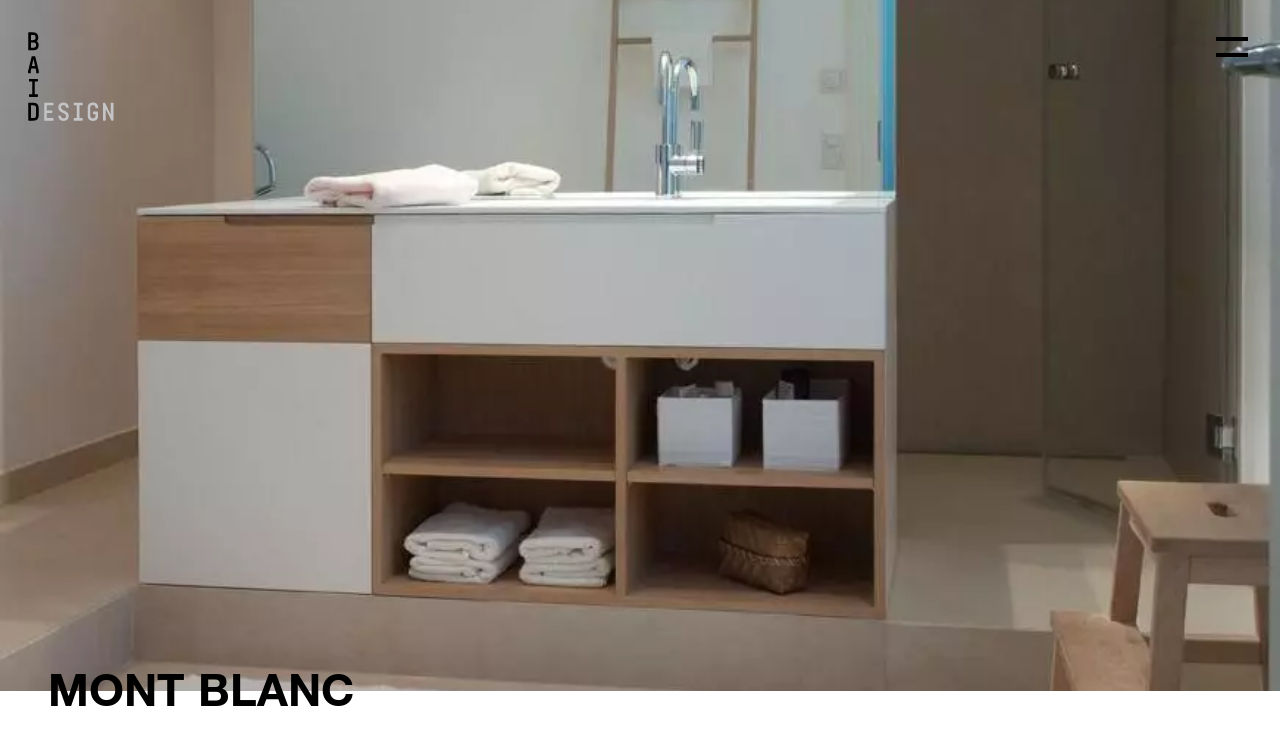

--- FILE ---
content_type: text/html; charset=UTF-8
request_url: https://baid.de/mont-blanc
body_size: 5639
content:
<!DOCTYPE html>
<html lang="de" class="scale-content">
    <head>
        <link
            rel="preload"
            href="assets/tpl/baid/frontend/styleguide/css/font/helvetica-light.woff2"
            as="font"
        />
        <link
            rel="preload"
            href="assets/tpl/baid/frontend/styleguide/css/font/helvetica-bold.woff2"
            as="font"
        />
        <link rel="stylesheet" href="assets/tpl/baid/frontend/styleguide/css/style.css?v=4e6" />
        <meta charset="utf-8" />
        <title>Mont Blanc — BAID Borchardt Architektur Interior Design Hamburg</title>
        <meta
            name="viewport"
            content="width=device-width, initial-scale=1.0, viewport-fit=cover"
        />
        <link rel="icon" type="image/svg+xml" href="assets/tpl/baid/frontend/favicon.svg" />
        <meta name="description" content="" />
        <meta property="og:image" content="https://baid.de/assets/components/phpthumbof/cache/KF1446_78.6d6401f45dc40d8c5f6e19a3bbb52a92.jpg" />
    </head>
    <body class="bg-white">
        <div class="check-device"></div>

        <header class="head">
            <a href="design" class="">
                <div class="fixed top-0 left-0 z-1 nl1">
                    <figure class="logo logo--design db ma3 ma4-ns">
                       
                           
                            <svg focusable="false" aria-hidden="true" xmlns="http://www.w3.org/2000/svg" viewBox="0 0 951.037 134.89"><path class="logo__letter" d="M52.182 53.797c5.828-4.756 8.663-11.971 8.663-21.318 0-19.022-9.766-30.34-30.873-30.34H4.455a2.793 2.793 0 00-2.989 3.114v98.725a2.79 2.79 0 002.989 3.117h27.88c21.107 0 30.873-11.314 30.873-30.337 0-10.5-3.623-18.369-11.026-22.96m-7.083-20.009c0 9.675-5.356 13.942-15.121 13.942H17.214V17.227h12.759c9.766 0 15.126 4.263 15.126 13.938v2.624zm2.363 44.278c0 9.675-5.356 13.938-15.121 13.938H17.214v-30.5h15.122c9.766 0 15.121 4.263 15.121 13.938l.005 2.624z"/><path class="logo__subline" d="M154.565 78.068V31.001c0-19.187-9.766-30.5-30.873-30.5-20.95 0-30.87 11.314-30.87 30.5v47.067c0 19.187 9.92 30.665 30.87 30.665 21.107 0 30.873-11.478 30.873-30.665m-15.752 1.31c0 9.84-5.356 14.27-15.121 14.27-9.609-.003-15.122-4.43-15.122-14.27V29.855c0-10 5.513-14.267 15.121-14.267 9.766 0 15.121 4.263 15.121 14.267l.001 49.523zM245.133 97.916l-14.967-37.724c10.711-4.427 15.752-14.1 15.752-27.713 0-19.022-9.766-30.34-30.873-30.34h-27.879a2.792 2.792 0 00-2.993 3.117v98.721a2.792 2.792 0 002.993 3.117h9.763a2.792 2.792 0 002.997-3.117V62.816h14.492l16.381 41.818a3.42 3.42 0 003.465 2.46h8.663a2.792 2.792 0 002.993-3.117v-2.3a7.72 7.72 0 00-.788-3.77m-14.966-64.118c0 9.675-5.356 13.942-15.121 13.942h-15.119v-30.5h15.122c9.766-.004 15.118 4.259 15.118 13.934v2.624zM306.403.5C285.453.5 275.53 11.814 275.53 31v47.068c0 19.187 9.923 30.669 30.873 30.669 21.107 0 30.873-11.482 30.873-30.669v-1.146a2.792 2.792 0 00-2.993-3.122h-9.766a2.792 2.792 0 00-2.993 3.117v2.46c0 9.84-5.356 14.267-15.121 14.267-9.608 0-15.121-4.427-15.121-14.267V29.855c0-10 5.513-14.267 15.121-14.267 9.766 0 15.121 4.263 15.121 14.267v2.46a2.795 2.795 0 002.993 3.117h9.766a2.794 2.794 0 002.993-3.117V31c0-19.19-9.766-30.5-30.873-30.5M415.873 2.139a2.794 2.794 0 00-2.993 3.117v41h-30.242v-41a2.795 2.795 0 00-2.993-3.117h-9.766a2.794 2.794 0 00-2.993 3.117v98.722a2.795 2.795 0 002.993 3.117h9.766a2.794 2.794 0 002.993-3.117V61.339h30.242v42.636a2.795 2.795 0 002.993 3.117h9.766a2.794 2.794 0 002.993-3.117V5.256a2.794 2.794 0 00-2.993-3.117h-9.766zM521.089 103.98v-8.526a14.564 14.564 0 00-.473-3.774L499.825 4.765a3.114 3.114 0 00-3.308-2.624H481.71a3.108 3.108 0 00-3.3 2.624L457.772 91.68a14.564 14.564 0 00-.473 3.774v8.526a2.795 2.795 0 002.993 3.117h9.766a2.8 2.8 0 002.993-3.117V93.155l3.461-15.413h25.2l3.621 16.069v10.169a2.793 2.793 0 003 3.116h9.766a2.794 2.794 0 002.993-3.117m-22.685-41.325H479.82l9.293-42.147 9.294 42.147zM610.555 97.916l-14.967-37.724c10.711-4.427 15.752-14.1 15.752-27.713 0-19.022-9.766-30.34-30.873-30.34h-27.879a2.794 2.794 0 00-2.993 3.117v98.721a2.793 2.793 0 002.993 3.117h9.763a2.792 2.792 0 002.997-3.117V62.816h14.492l16.381 41.818a3.42 3.42 0 003.465 2.46h8.663a2.792 2.792 0 002.993-3.117v-2.3a7.72 7.72 0 00-.788-3.77m-14.966-64.118c0 9.675-5.356 13.942-15.121 13.942h-15.119v-30.5h15.122c9.766-.004 15.118 4.259 15.118 13.934v2.624zM702.699 76.429V32.643c0-19.187-9.766-30.5-30.873-30.5h-27.877a2.794 2.794 0 00-2.993 3.117v98.721a2.79 2.79 0 002.992 3.113h27.877c21.108 0 30.874-11.478 30.874-30.665m-15.752 1.314c0 9.836-5.356 14.267-15.121 14.267h-15.118V17.227h15.118c9.766 0 15.121 4.263 15.121 14.267v46.249zM789.529 5.256a2.795 2.795 0 00-2.993-3.117h-57.8a2.794 2.794 0 00-2.993 3.117v8.854a2.793 2.793 0 002.993 3.117h20.937v86.754a2.79 2.79 0 003 3.113h9.766a2.792 2.792 0 002.993-3.113V17.227h21.104a2.792 2.792 0 002.993-3.117V5.256z"/></svg>
                            <svg focusable="false" aria-hidden="true" xmlns="http://www.w3.org/2000/svg" viewBox="0 0 951.037 134.89"><path class="logo__letter" d="M64.31 108.771v-8.526a14.564 14.564 0 00-.473-3.774L43.046 9.556a3.114 3.114 0 00-3.308-2.624H24.931a3.115 3.115 0 00-3.307 2.624L.993 96.471a14.564 14.564 0 00-.473 3.774v8.526a2.795 2.795 0 002.993 3.117h9.763a2.794 2.794 0 002.993-3.117V97.949l3.464-15.416h25.2l3.621 16.069v10.169a2.793 2.793 0 003 3.116h9.766a2.794 2.794 0 002.993-3.117M41.628 67.445H23.041l9.293-42.147 9.294 42.147z"/><path class="logo__subline" d="M153.776 102.709l-14.967-37.724c10.711-4.427 15.752-14.1 15.752-27.713 0-19.022-9.766-30.34-30.873-30.34H95.809a2.793 2.793 0 00-2.988 3.117v98.721a2.79 2.79 0 002.989 3.117h9.766a2.79 2.79 0 002.994-3.117V67.609h14.492l16.381 41.818a3.415 3.415 0 003.465 2.46h8.663a2.792 2.792 0 002.993-3.117v-2.292a7.736 7.736 0 00-.788-3.774m-14.967-64.122c0 9.675-5.356 13.942-15.121 13.942h-15.119v-30.5h15.122c9.766-.004 15.118 4.259 15.118 13.934v2.624zM215.047 5.292c-20.95 0-30.873 11.314-30.873 30.5V82.86c0 19.187 9.923 30.669 30.873 30.669 21.107 0 30.873-11.482 30.873-30.669v-1.146a2.792 2.792 0 00-2.993-3.122h-9.766a2.792 2.792 0 00-2.993 3.117v2.46c0 9.84-5.356 14.267-15.121 14.267-9.608 0-15.121-4.427-15.121-14.267V34.647c0-10 5.513-14.267 15.121-14.267 9.766 0 15.121 4.263 15.121 14.267v2.46a2.795 2.795 0 002.993 3.117h9.766a2.794 2.794 0 002.993-3.117v-1.315c0-19.19-9.766-30.5-30.873-30.5M324.517 6.932a2.794 2.794 0 00-2.993 3.117v41h-30.242v-41a2.795 2.795 0 00-2.993-3.117h-9.766a2.794 2.794 0 00-2.993 3.117v98.722a2.795 2.795 0 002.993 3.117h9.766a2.794 2.794 0 002.993-3.117V66.132h30.242v42.636a2.795 2.795 0 002.993 3.117h9.766a2.794 2.794 0 002.993-3.117V10.049a2.794 2.794 0 00-2.993-3.117h-9.766zM401.583 22.02h15.594a2.794 2.794 0 002.993-3.117v-8.854a2.794 2.794 0 00-2.993-3.115h-46.782a2.795 2.795 0 00-2.994 3.115v8.854a2.794 2.794 0 002.993 3.117h15.437v74.779h-15.436a2.794 2.794 0 00-2.994 3.117v8.854a2.793 2.793 0 002.993 3.117h46.783a2.792 2.792 0 002.993-3.117v-8.854a2.795 2.795 0 00-2.993-3.117h-15.594V22.02zM511.41 10.048a2.794 2.794 0 00-2.993-3.117h-57.8a2.794 2.794 0 00-2.993 3.117v8.854a2.793 2.793 0 002.993 3.117h20.937v86.754a2.79 2.79 0 003 3.113h9.766a2.792 2.792 0 002.993-3.113V22.019h21.104a2.792 2.792 0 002.993-3.117v-8.854zM557.087 22.02h37.173a2.794 2.794 0 002.993-3.117v-8.854a2.794 2.794 0 00-2.993-3.115h-49.932a2.795 2.795 0 00-2.993 3.115v98.722a2.793 2.793 0 002.993 3.117h49.932a2.792 2.792 0 002.993-3.117v-8.855a2.794 2.794 0 00-2.993-3.117h-37.173V66.955h29.3a2.795 2.795 0 002.99-3.121v-8.853a2.79 2.79 0 00-2.992-3.113h-29.3l.002-29.848zM691.444 10.048a2.795 2.795 0 00-2.993-3.117h-7.876a3.53 3.53 0 00-3.465 2.3l-21.265 41.814h-10.4v-41a2.794 2.794 0 00-2.989-3.114h-9.762a2.794 2.794 0 00-2.993 3.117v98.725a2.79 2.79 0 002.992 3.113h9.763a2.792 2.792 0 002.993-3.113v-42.64h10.4l21.732 43.458a3.526 3.526 0 003.465 2.3h7.4a2.792 2.792 0 002.993-3.113v-4.1a7.852 7.852 0 00-.945-3.77l-21.419-42.319 21.422-41.983a7.852 7.852 0 00.945-3.77l.002-2.788zM774.537 10.048a2.794 2.794 0 00-2.993-3.117h-57.8a2.794 2.794 0 00-2.993 3.117v8.854a2.793 2.793 0 002.993 3.117h20.937v86.754a2.79 2.79 0 003 3.113h9.766a2.792 2.792 0 002.993-3.113V22.019h21.104a2.792 2.792 0 002.993-3.117v-8.854zM859.162 10.048a2.795 2.795 0 00-2.993-3.117h-9.766a2.794 2.794 0 00-2.993 3.117v74.126c0 9.84-5.356 14.267-15.121 14.267-9.608 0-15.121-4.427-15.121-14.267V10.048a2.794 2.794 0 00-2.994-3.117h-9.762a2.794 2.794 0 00-2.993 3.117v72.813c0 19.187 9.92 30.669 30.87 30.669 21.107-.002 30.873-11.483 30.873-30.669V10.048zM949.73 102.709l-14.967-37.724c10.711-4.427 15.752-14.1 15.752-27.713 0-19.022-9.766-30.34-30.873-30.34h-27.879a2.794 2.794 0 00-2.993 3.117v98.721a2.793 2.793 0 002.993 3.117h9.763a2.791 2.791 0 002.997-3.117V67.609h14.492l16.381 41.818a3.415 3.415 0 003.465 2.46h8.663a2.792 2.792 0 002.993-3.117v-2.292a7.736 7.736 0 00-.788-3.774m-14.966-64.122c0 9.675-5.356 13.942-15.121 13.942h-15.119v-30.5h15.122c9.766-.004 15.118 4.259 15.118 13.934v2.624z"/></svg>
                            <svg focusable="false" aria-hidden="true" xmlns="http://www.w3.org/2000/svg" viewBox="0 0 951.037 134.89"><path class="logo__letter" d="M40.211 26.812h15.594a2.794 2.794 0 002.993-3.117v-8.854a2.794 2.794 0 00-2.993-3.115H9.023a2.795 2.795 0 00-2.994 3.115v8.854a2.794 2.794 0 002.993 3.117h15.437v74.779H9.023a2.794 2.794 0 00-2.994 3.117v8.854a2.793 2.793 0 002.993 3.117h46.783a2.792 2.792 0 002.993-3.117v-8.854a2.795 2.795 0 00-2.993-3.117H40.211V26.812z"/><path class="logo__subline" d="M141.805 11.724a2.794 2.794 0 00-2.993 3.117v66.583l-33.077-67.4a3.53 3.53 0 00-3.466-2.3h-6.458a2.794 2.794 0 00-2.993 3.117v98.722a2.794 2.794 0 002.993 3.117h9.766a2.794 2.794 0 002.993-3.117V46.984l33.078 67.4a3.53 3.53 0 003.465 2.3h6.458a2.794 2.794 0 002.993-3.117V14.841a2.795 2.795 0 00-2.993-3.117h-9.766zM241.394 14.841a2.794 2.794 0 00-2.993-3.117h-57.8a2.794 2.794 0 00-2.993 3.117v8.854a2.793 2.793 0 002.993 3.117h20.937v86.754a2.79 2.79 0 003 3.113h9.766a2.792 2.792 0 002.993-3.113V26.812h21.104a2.792 2.792 0 002.993-3.117v-8.854zM283.02 26.812h37.173a2.794 2.794 0 002.993-3.117v-8.854a2.794 2.794 0 00-2.993-3.115h-49.932a2.795 2.795 0 00-2.993 3.115v98.722a2.793 2.793 0 002.993 3.117h49.932a2.792 2.792 0 002.993-3.117v-8.855a2.794 2.794 0 00-2.993-3.117H283.02V71.747h29.3a2.795 2.795 0 002.99-3.121v-8.853a2.79 2.79 0 00-2.992-3.113h-29.3l.002-29.848zM416.588 107.501l-14.967-37.724c10.711-4.427 15.752-14.1 15.752-27.713 0-19.026-9.766-30.34-30.873-30.34h-27.879a2.794 2.794 0 00-2.993 3.117v98.721a2.793 2.793 0 002.993 3.117h9.763a2.791 2.791 0 002.997-3.117V72.401h14.492l16.381 41.818a3.42 3.42 0 003.465 2.46h8.663a2.792 2.792 0 002.993-3.117v-2.3a7.72 7.72 0 00-.788-3.77m-14.966-64.118c0 9.675-5.356 13.938-15.121 13.938h-15.119v-30.5h15.122c9.766 0 15.118 4.263 15.118 13.938v2.624zM481.683 26.812h15.594a2.794 2.794 0 002.993-3.117v-8.854a2.794 2.794 0 00-2.993-3.115h-46.782a2.795 2.795 0 00-2.994 3.115v8.854a2.794 2.794 0 002.993 3.117h15.437v74.779h-15.436a2.794 2.794 0 00-2.994 3.117v8.854a2.793 2.793 0 002.993 3.117h46.783a2.792 2.792 0 002.993-3.117v-8.854a2.795 2.795 0 00-2.993-3.117h-15.594V26.812zM591.984 87.654V40.587c0-19.187-9.766-30.5-30.873-30.5-20.946 0-30.87 11.314-30.87 30.5v47.067c0 19.187 9.923 30.665 30.87 30.665 21.107 0 30.873-11.478 30.873-30.665m-15.752 1.314c0 9.836-5.355 14.263-15.121 14.263-9.609 0-15.122-4.427-15.122-14.263V39.441c0-10 5.513-14.267 15.121-14.267 9.766 0 15.121 4.263 15.121 14.267l.001 49.527zM682.551 107.501l-14.967-37.724c10.711-4.427 15.752-14.1 15.752-27.713 0-19.026-9.766-30.34-30.873-30.34h-27.879a2.792 2.792 0 00-2.993 3.117v98.721a2.792 2.792 0 002.993 3.117h9.763a2.792 2.792 0 002.997-3.117V72.401h14.492l16.381 41.818a3.42 3.42 0 003.465 2.46h8.663a2.792 2.792 0 002.993-3.117v-2.3a7.72 7.72 0 00-.788-3.77m-14.966-64.118c0 9.675-5.356 13.938-15.121 13.938h-15.119v-30.5h15.122c9.766 0 15.118 4.263 15.118 13.938v2.624z"/></svg>
                            <svg focusable="false" aria-hidden="true" xmlns="http://www.w3.org/2000/svg" viewBox="0 0 950.994 123.572"><path class="logo__letter" d="M63.188 90.785V46.999c0-19.187-9.766-30.5-30.873-30.5H4.435a2.79 2.79 0 00-2.989 3.113v98.725a2.79 2.79 0 002.989 3.113h27.88c21.107 0 30.873-11.478 30.873-30.665m-15.752 1.314c0 9.836-5.356 14.267-15.121 14.267H17.193V31.583h15.122c9.766 0 15.121 4.263 15.121 14.267v46.249z"/><path class="logo__subline logo__subline--active" d="M111.543 31.584h37.173a2.794 2.794 0 002.993-3.117v-8.854a2.794 2.794 0 00-2.993-3.115H98.784a2.795 2.795 0 00-2.993 3.115v98.722a2.793 2.793 0 002.993 3.117h49.932a2.792 2.792 0 002.993-3.117v-8.855a2.794 2.794 0 00-2.993-3.117h-37.173V76.519h29.3a2.795 2.795 0 002.99-3.121v-8.853a2.79 2.79 0 00-2.992-3.113h-29.3l.002-29.848zM210.975 14.857c-20.161 0-30.873 10.986-30.873 29.355 0 34.275 45.994 28.205 45.994 50.673 0 8.2-4.883 13.121-14.806 13.121-8.506-.001-14.334-3.939-15.276-12.957-.158-2.131-1.1-3.117-2.993-3.117h-9.926a2.617 2.617 0 00-2.835 3.117c1.102 17.708 11.654 28.044 30.715 28.044 20.162 0 30.873-10.989 30.873-29.355 0-34.275-45.994-28.373-45.994-50.84 0-8.033 5.04-12.953 14.964-12.953 8.348 0 14.176 3.935 15.121 12.953.158 2.135 1.1 3.117 2.993 3.117h9.923a2.616 2.616 0 002.835-3.117c-1.102-17.709-11.656-28.041-30.715-28.041M306.154 31.584h15.594a2.794 2.794 0 002.993-3.117v-8.854a2.794 2.794 0 00-2.993-3.115h-46.782a2.795 2.795 0 00-2.994 3.115v8.854a2.795 2.795 0 002.993 3.117h15.437v74.779h-15.436a2.794 2.794 0 00-2.994 3.117v8.854a2.793 2.793 0 002.993 3.117h46.783a2.792 2.792 0 002.993-3.117v-8.854a2.795 2.795 0 00-2.993-3.117h-15.594V31.584zM413.461 48.146c1.89 0 2.993-.985 2.993-2.788 0-19.187-9.766-30.5-30.873-30.5-20.949 0-30.87 11.314-30.87 30.5v47.067c0 19.187 9.92 30.665 30.87 30.665 21.107 0 30.873-11.478 30.873-30.665V71.432a2.79 2.79 0 00-2.993-3.113h-24.1a2.791 2.791 0 00-2.993 3.112v8.858a2.794 2.794 0 002.993 3.117h11.341v10.328c0 9.84-5.356 14.267-15.121 14.267-9.608 0-15.121-4.427-15.121-14.267V44.211c0-10 5.513-14.27 15.121-14.27 9.766 0 15.121 4.266 15.121 14.27v.818a2.794 2.794 0 002.993 3.117h9.766zM495.051 16.496a2.794 2.794 0 00-2.993 3.117v66.583l-33.077-67.4a3.53 3.53 0 00-3.466-2.3h-6.458a2.794 2.794 0 00-2.993 3.117v98.722a2.795 2.795 0 002.993 3.117h9.766a2.794 2.794 0 002.993-3.117V51.756l33.078 67.4a3.53 3.53 0 003.465 2.3h6.458a2.794 2.794 0 002.993-3.117V19.613a2.794 2.794 0 00-2.993-3.117h-9.766z"/></svg>
                        
                        <figcaption class="clip">BAID Borchardt Architektur Interior Design Hamburg</figcaption>
                    </figure>
                </div>
            </a>

            <button
                id="navopener"
                aria-expanded="false"
                aria-controls="navoverlay"
                data-aria-use-classname="nav--hidden"
                class="btnnav pointer fixed top-0 right-0 z-max ma3 ma4-ns"
                data-modal-open
            >
                <span class="clip"> Menü öffnen </span>
            </button>

            <div
                id="navoverlay"
                aria-modal="true"
                aria-labeledby="navopener"
                class="nav nav--hidden fixed top-0 left-0 z-2 overflow-auto w-100 vh-100 transition-small"
            >
                <div class="flex flex-column w-100 h-100 pa3 bg-white">
                    <div class="flex flex-grow-1 items-center">
                        <nav
                            aria-label="Hauptnavigation"
                            class="logo logo--nav w-75 w-50-ns w-third-l center"
                        >         
                            <ul class="list fs-2 b tc pa0 ma0">                   
                               
                                <a href="/buero" class="db logo__item">
                                    <svg focusable="false" aria-hidden="true" xmlns="http://www.w3.org/2000/svg" viewBox="0 0 951.037 134.89"><path class="logo__letter" d="M52.182 53.797c5.828-4.756 8.663-11.971 8.663-21.318 0-19.022-9.766-30.34-30.873-30.34H4.455a2.793 2.793 0 00-2.989 3.114v98.725a2.79 2.79 0 002.989 3.117h27.88c21.107 0 30.873-11.314 30.873-30.337 0-10.5-3.623-18.369-11.026-22.96m-7.083-20.009c0 9.675-5.356 13.942-15.121 13.942H17.214V17.227h12.759c9.766 0 15.126 4.263 15.126 13.938v2.624zm2.363 44.278c0 9.675-5.356 13.938-15.121 13.938H17.214v-30.5h15.122c9.766 0 15.121 4.263 15.121 13.938l.005 2.624z"/><path class="logo__subline logo__subline--active" d="M154.565 78.068V31.001c0-19.187-9.766-30.5-30.873-30.5-20.95 0-30.87 11.314-30.87 30.5v47.067c0 19.187 9.92 30.665 30.87 30.665 21.107 0 30.873-11.478 30.873-30.665m-15.752 1.31c0 9.84-5.356 14.27-15.121 14.27-9.609-.003-15.122-4.43-15.122-14.27V29.855c0-10 5.513-14.267 15.121-14.267 9.766 0 15.121 4.263 15.121 14.267l.001 49.523zM245.133 97.916l-14.967-37.724c10.711-4.427 15.752-14.1 15.752-27.713 0-19.022-9.766-30.34-30.873-30.34h-27.879a2.792 2.792 0 00-2.993 3.117v98.721a2.792 2.792 0 002.993 3.117h9.763a2.792 2.792 0 002.997-3.117V62.816h14.492l16.381 41.818a3.42 3.42 0 003.465 2.46h8.663a2.792 2.792 0 002.993-3.117v-2.3a7.72 7.72 0 00-.788-3.77m-14.966-64.118c0 9.675-5.356 13.942-15.121 13.942h-15.119v-30.5h15.122c9.766-.004 15.118 4.259 15.118 13.934v2.624zM306.403.5C285.453.5 275.53 11.814 275.53 31v47.068c0 19.187 9.923 30.669 30.873 30.669 21.107 0 30.873-11.482 30.873-30.669v-1.146a2.792 2.792 0 00-2.993-3.122h-9.766a2.792 2.792 0 00-2.993 3.117v2.46c0 9.84-5.356 14.267-15.121 14.267-9.608 0-15.121-4.427-15.121-14.267V29.855c0-10 5.513-14.267 15.121-14.267 9.766 0 15.121 4.263 15.121 14.267v2.46a2.795 2.795 0 002.993 3.117h9.766a2.794 2.794 0 002.993-3.117V31c0-19.19-9.766-30.5-30.873-30.5M415.873 2.139a2.794 2.794 0 00-2.993 3.117v41h-30.242v-41a2.795 2.795 0 00-2.993-3.117h-9.766a2.794 2.794 0 00-2.993 3.117v98.722a2.795 2.795 0 002.993 3.117h9.766a2.794 2.794 0 002.993-3.117V61.339h30.242v42.636a2.795 2.795 0 002.993 3.117h9.766a2.794 2.794 0 002.993-3.117V5.256a2.794 2.794 0 00-2.993-3.117h-9.766zM521.089 103.98v-8.526a14.564 14.564 0 00-.473-3.774L499.825 4.765a3.114 3.114 0 00-3.308-2.624H481.71a3.108 3.108 0 00-3.3 2.624L457.772 91.68a14.564 14.564 0 00-.473 3.774v8.526a2.795 2.795 0 002.993 3.117h9.766a2.8 2.8 0 002.993-3.117V93.155l3.461-15.413h25.2l3.621 16.069v10.169a2.793 2.793 0 003 3.116h9.766a2.794 2.794 0 002.993-3.117m-22.685-41.325H479.82l9.293-42.147 9.294 42.147zM610.555 97.916l-14.967-37.724c10.711-4.427 15.752-14.1 15.752-27.713 0-19.022-9.766-30.34-30.873-30.34h-27.879a2.794 2.794 0 00-2.993 3.117v98.721a2.793 2.793 0 002.993 3.117h9.763a2.792 2.792 0 002.997-3.117V62.816h14.492l16.381 41.818a3.42 3.42 0 003.465 2.46h8.663a2.792 2.792 0 002.993-3.117v-2.3a7.72 7.72 0 00-.788-3.77m-14.966-64.118c0 9.675-5.356 13.942-15.121 13.942h-15.119v-30.5h15.122c9.766-.004 15.118 4.259 15.118 13.934v2.624zM702.699 76.429V32.643c0-19.187-9.766-30.5-30.873-30.5h-27.877a2.794 2.794 0 00-2.993 3.117v98.721a2.79 2.79 0 002.992 3.113h27.877c21.108 0 30.874-11.478 30.874-30.665m-15.752 1.314c0 9.836-5.356 14.267-15.121 14.267h-15.118V17.227h15.118c9.766 0 15.121 4.263 15.121 14.267v46.249zM789.529 5.256a2.795 2.795 0 00-2.993-3.117h-57.8a2.794 2.794 0 00-2.993 3.117v8.854a2.793 2.793 0 002.993 3.117h20.937v86.754a2.79 2.79 0 003 3.113h9.766a2.792 2.792 0 002.993-3.113V17.227h21.104a2.792 2.792 0 002.993-3.117V5.256z"/></svg>
                                </a>
                                <a href="/architektur" class="db logo__item">
                                    <svg focusable="false" aria-hidden="true" xmlns="http://www.w3.org/2000/svg" viewBox="0 0 951.037 134.89"><path class="logo__letter" d="M64.31 108.771v-8.526a14.564 14.564 0 00-.473-3.774L43.046 9.556a3.114 3.114 0 00-3.308-2.624H24.931a3.115 3.115 0 00-3.307 2.624L.993 96.471a14.564 14.564 0 00-.473 3.774v8.526a2.795 2.795 0 002.993 3.117h9.763a2.794 2.794 0 002.993-3.117V97.949l3.464-15.416h25.2l3.621 16.069v10.169a2.793 2.793 0 003 3.116h9.766a2.794 2.794 0 002.993-3.117M41.628 67.445H23.041l9.293-42.147 9.294 42.147z"/><path class="logo__subline logo__subline--active" d="M153.776 102.709l-14.967-37.724c10.711-4.427 15.752-14.1 15.752-27.713 0-19.022-9.766-30.34-30.873-30.34H95.809a2.793 2.793 0 00-2.988 3.117v98.721a2.79 2.79 0 002.989 3.117h9.766a2.79 2.79 0 002.994-3.117V67.609h14.492l16.381 41.818a3.415 3.415 0 003.465 2.46h8.663a2.792 2.792 0 002.993-3.117v-2.292a7.736 7.736 0 00-.788-3.774m-14.967-64.122c0 9.675-5.356 13.942-15.121 13.942h-15.119v-30.5h15.122c9.766-.004 15.118 4.259 15.118 13.934v2.624zM215.047 5.292c-20.95 0-30.873 11.314-30.873 30.5V82.86c0 19.187 9.923 30.669 30.873 30.669 21.107 0 30.873-11.482 30.873-30.669v-1.146a2.792 2.792 0 00-2.993-3.122h-9.766a2.792 2.792 0 00-2.993 3.117v2.46c0 9.84-5.356 14.267-15.121 14.267-9.608 0-15.121-4.427-15.121-14.267V34.647c0-10 5.513-14.267 15.121-14.267 9.766 0 15.121 4.263 15.121 14.267v2.46a2.795 2.795 0 002.993 3.117h9.766a2.794 2.794 0 002.993-3.117v-1.315c0-19.19-9.766-30.5-30.873-30.5M324.517 6.932a2.794 2.794 0 00-2.993 3.117v41h-30.242v-41a2.795 2.795 0 00-2.993-3.117h-9.766a2.794 2.794 0 00-2.993 3.117v98.722a2.795 2.795 0 002.993 3.117h9.766a2.794 2.794 0 002.993-3.117V66.132h30.242v42.636a2.795 2.795 0 002.993 3.117h9.766a2.794 2.794 0 002.993-3.117V10.049a2.794 2.794 0 00-2.993-3.117h-9.766zM401.583 22.02h15.594a2.794 2.794 0 002.993-3.117v-8.854a2.794 2.794 0 00-2.993-3.115h-46.782a2.795 2.795 0 00-2.994 3.115v8.854a2.794 2.794 0 002.993 3.117h15.437v74.779h-15.436a2.794 2.794 0 00-2.994 3.117v8.854a2.793 2.793 0 002.993 3.117h46.783a2.792 2.792 0 002.993-3.117v-8.854a2.795 2.795 0 00-2.993-3.117h-15.594V22.02zM511.41 10.048a2.794 2.794 0 00-2.993-3.117h-57.8a2.794 2.794 0 00-2.993 3.117v8.854a2.793 2.793 0 002.993 3.117h20.937v86.754a2.79 2.79 0 003 3.113h9.766a2.792 2.792 0 002.993-3.113V22.019h21.104a2.792 2.792 0 002.993-3.117v-8.854zM557.087 22.02h37.173a2.794 2.794 0 002.993-3.117v-8.854a2.794 2.794 0 00-2.993-3.115h-49.932a2.795 2.795 0 00-2.993 3.115v98.722a2.793 2.793 0 002.993 3.117h49.932a2.792 2.792 0 002.993-3.117v-8.855a2.794 2.794 0 00-2.993-3.117h-37.173V66.955h29.3a2.795 2.795 0 002.99-3.121v-8.853a2.79 2.79 0 00-2.992-3.113h-29.3l.002-29.848zM691.444 10.048a2.795 2.795 0 00-2.993-3.117h-7.876a3.53 3.53 0 00-3.465 2.3l-21.265 41.814h-10.4v-41a2.794 2.794 0 00-2.989-3.114h-9.762a2.794 2.794 0 00-2.993 3.117v98.725a2.79 2.79 0 002.992 3.113h9.763a2.792 2.792 0 002.993-3.113v-42.64h10.4l21.732 43.458a3.526 3.526 0 003.465 2.3h7.4a2.792 2.792 0 002.993-3.113v-4.1a7.852 7.852 0 00-.945-3.77l-21.419-42.319 21.422-41.983a7.852 7.852 0 00.945-3.77l.002-2.788zM774.537 10.048a2.794 2.794 0 00-2.993-3.117h-57.8a2.794 2.794 0 00-2.993 3.117v8.854a2.793 2.793 0 002.993 3.117h20.937v86.754a2.79 2.79 0 003 3.113h9.766a2.792 2.792 0 002.993-3.113V22.019h21.104a2.792 2.792 0 002.993-3.117v-8.854zM859.162 10.048a2.795 2.795 0 00-2.993-3.117h-9.766a2.794 2.794 0 00-2.993 3.117v74.126c0 9.84-5.356 14.267-15.121 14.267-9.608 0-15.121-4.427-15.121-14.267V10.048a2.794 2.794 0 00-2.994-3.117h-9.762a2.794 2.794 0 00-2.993 3.117v72.813c0 19.187 9.92 30.669 30.87 30.669 21.107-.002 30.873-11.483 30.873-30.669V10.048zM949.73 102.709l-14.967-37.724c10.711-4.427 15.752-14.1 15.752-27.713 0-19.022-9.766-30.34-30.873-30.34h-27.879a2.794 2.794 0 00-2.993 3.117v98.721a2.793 2.793 0 002.993 3.117h9.763a2.791 2.791 0 002.997-3.117V67.609h14.492l16.381 41.818a3.415 3.415 0 003.465 2.46h8.663a2.792 2.792 0 002.993-3.117v-2.292a7.736 7.736 0 00-.788-3.774m-14.966-64.122c0 9.675-5.356 13.942-15.121 13.942h-15.119v-30.5h15.122c9.766-.004 15.118 4.259 15.118 13.934v2.624z"/></svg>
                                </a>
                                <a href="/interior" class="db logo__item">
                                    <svg focusable="false" aria-hidden="true" xmlns="http://www.w3.org/2000/svg" viewBox="0 0 951.037 134.89"><path class="logo__letter" d="M40.211 26.812h15.594a2.794 2.794 0 002.993-3.117v-8.854a2.794 2.794 0 00-2.993-3.115H9.023a2.795 2.795 0 00-2.994 3.115v8.854a2.794 2.794 0 002.993 3.117h15.437v74.779H9.023a2.794 2.794 0 00-2.994 3.117v8.854a2.793 2.793 0 002.993 3.117h46.783a2.792 2.792 0 002.993-3.117v-8.854a2.795 2.795 0 00-2.993-3.117H40.211V26.812z"/><path class="logo__subline logo__subline--active" d="M141.805 11.724a2.794 2.794 0 00-2.993 3.117v66.583l-33.077-67.4a3.53 3.53 0 00-3.466-2.3h-6.458a2.794 2.794 0 00-2.993 3.117v98.722a2.794 2.794 0 002.993 3.117h9.766a2.794 2.794 0 002.993-3.117V46.984l33.078 67.4a3.53 3.53 0 003.465 2.3h6.458a2.794 2.794 0 002.993-3.117V14.841a2.795 2.795 0 00-2.993-3.117h-9.766zM241.394 14.841a2.794 2.794 0 00-2.993-3.117h-57.8a2.794 2.794 0 00-2.993 3.117v8.854a2.793 2.793 0 002.993 3.117h20.937v86.754a2.79 2.79 0 003 3.113h9.766a2.792 2.792 0 002.993-3.113V26.812h21.104a2.792 2.792 0 002.993-3.117v-8.854zM283.02 26.812h37.173a2.794 2.794 0 002.993-3.117v-8.854a2.794 2.794 0 00-2.993-3.115h-49.932a2.795 2.795 0 00-2.993 3.115v98.722a2.793 2.793 0 002.993 3.117h49.932a2.792 2.792 0 002.993-3.117v-8.855a2.794 2.794 0 00-2.993-3.117H283.02V71.747h29.3a2.795 2.795 0 002.99-3.121v-8.853a2.79 2.79 0 00-2.992-3.113h-29.3l.002-29.848zM416.588 107.501l-14.967-37.724c10.711-4.427 15.752-14.1 15.752-27.713 0-19.026-9.766-30.34-30.873-30.34h-27.879a2.794 2.794 0 00-2.993 3.117v98.721a2.793 2.793 0 002.993 3.117h9.763a2.791 2.791 0 002.997-3.117V72.401h14.492l16.381 41.818a3.42 3.42 0 003.465 2.46h8.663a2.792 2.792 0 002.993-3.117v-2.3a7.72 7.72 0 00-.788-3.77m-14.966-64.118c0 9.675-5.356 13.938-15.121 13.938h-15.119v-30.5h15.122c9.766 0 15.118 4.263 15.118 13.938v2.624zM481.683 26.812h15.594a2.794 2.794 0 002.993-3.117v-8.854a2.794 2.794 0 00-2.993-3.115h-46.782a2.795 2.795 0 00-2.994 3.115v8.854a2.794 2.794 0 002.993 3.117h15.437v74.779h-15.436a2.794 2.794 0 00-2.994 3.117v8.854a2.793 2.793 0 002.993 3.117h46.783a2.792 2.792 0 002.993-3.117v-8.854a2.795 2.795 0 00-2.993-3.117h-15.594V26.812zM591.984 87.654V40.587c0-19.187-9.766-30.5-30.873-30.5-20.946 0-30.87 11.314-30.87 30.5v47.067c0 19.187 9.923 30.665 30.87 30.665 21.107 0 30.873-11.478 30.873-30.665m-15.752 1.314c0 9.836-5.355 14.263-15.121 14.263-9.609 0-15.122-4.427-15.122-14.263V39.441c0-10 5.513-14.267 15.121-14.267 9.766 0 15.121 4.263 15.121 14.267l.001 49.527zM682.551 107.501l-14.967-37.724c10.711-4.427 15.752-14.1 15.752-27.713 0-19.026-9.766-30.34-30.873-30.34h-27.879a2.792 2.792 0 00-2.993 3.117v98.721a2.792 2.792 0 002.993 3.117h9.763a2.792 2.792 0 002.997-3.117V72.401h14.492l16.381 41.818a3.42 3.42 0 003.465 2.46h8.663a2.792 2.792 0 002.993-3.117v-2.3a7.72 7.72 0 00-.788-3.77m-14.966-64.118c0 9.675-5.356 13.938-15.121 13.938h-15.119v-30.5h15.122c9.766 0 15.118 4.263 15.118 13.938v2.624z"/></svg>
                                </a>
                                <a href="/design" class="db logo__item">
                                    <svg focusable="false" aria-hidden="true" xmlns="http://www.w3.org/2000/svg" viewBox="0 0 950.994 123.572"><path class="logo__letter" d="M63.188 90.785V46.999c0-19.187-9.766-30.5-30.873-30.5H4.435a2.79 2.79 0 00-2.989 3.113v98.725a2.79 2.79 0 002.989 3.113h27.88c21.107 0 30.873-11.478 30.873-30.665m-15.752 1.314c0 9.836-5.356 14.267-15.121 14.267H17.193V31.583h15.122c9.766 0 15.121 4.263 15.121 14.267v46.249z"/><path class="logo__subline logo__subline--active" d="M111.543 31.584h37.173a2.794 2.794 0 002.993-3.117v-8.854a2.794 2.794 0 00-2.993-3.115H98.784a2.795 2.795 0 00-2.993 3.115v98.722a2.793 2.793 0 002.993 3.117h49.932a2.792 2.792 0 002.993-3.117v-8.855a2.794 2.794 0 00-2.993-3.117h-37.173V76.519h29.3a2.795 2.795 0 002.99-3.121v-8.853a2.79 2.79 0 00-2.992-3.113h-29.3l.002-29.848zM210.975 14.857c-20.161 0-30.873 10.986-30.873 29.355 0 34.275 45.994 28.205 45.994 50.673 0 8.2-4.883 13.121-14.806 13.121-8.506-.001-14.334-3.939-15.276-12.957-.158-2.131-1.1-3.117-2.993-3.117h-9.926a2.617 2.617 0 00-2.835 3.117c1.102 17.708 11.654 28.044 30.715 28.044 20.162 0 30.873-10.989 30.873-29.355 0-34.275-45.994-28.373-45.994-50.84 0-8.033 5.04-12.953 14.964-12.953 8.348 0 14.176 3.935 15.121 12.953.158 2.135 1.1 3.117 2.993 3.117h9.923a2.616 2.616 0 002.835-3.117c-1.102-17.709-11.656-28.041-30.715-28.041M306.154 31.584h15.594a2.794 2.794 0 002.993-3.117v-8.854a2.794 2.794 0 00-2.993-3.115h-46.782a2.795 2.795 0 00-2.994 3.115v8.854a2.795 2.795 0 002.993 3.117h15.437v74.779h-15.436a2.794 2.794 0 00-2.994 3.117v8.854a2.793 2.793 0 002.993 3.117h46.783a2.792 2.792 0 002.993-3.117v-8.854a2.795 2.795 0 00-2.993-3.117h-15.594V31.584zM413.461 48.146c1.89 0 2.993-.985 2.993-2.788 0-19.187-9.766-30.5-30.873-30.5-20.949 0-30.87 11.314-30.87 30.5v47.067c0 19.187 9.92 30.665 30.87 30.665 21.107 0 30.873-11.478 30.873-30.665V71.432a2.79 2.79 0 00-2.993-3.113h-24.1a2.791 2.791 0 00-2.993 3.112v8.858a2.794 2.794 0 002.993 3.117h11.341v10.328c0 9.84-5.356 14.267-15.121 14.267-9.608 0-15.121-4.427-15.121-14.267V44.211c0-10 5.513-14.27 15.121-14.27 9.766 0 15.121 4.266 15.121 14.27v.818a2.794 2.794 0 002.993 3.117h9.766zM495.051 16.496a2.794 2.794 0 00-2.993 3.117v66.583l-33.077-67.4a3.53 3.53 0 00-3.466-2.3h-6.458a2.794 2.794 0 00-2.993 3.117v98.722a2.795 2.795 0 002.993 3.117h9.766a2.794 2.794 0 002.993-3.117V51.756l33.078 67.4a3.53 3.53 0 003.465 2.3h6.458a2.794 2.794 0 002.993-3.117V19.613a2.794 2.794 0 00-2.993-3.117h-9.766z"/></svg>
                                </a>
                            
                        </nav>
                    </div>
                    <div class="flex justify-between fs-7 gray">
    <p class="ma0">
        &copy; <span class="dn dib-ns">2021</span> BAID <span class="dn dib-ns">Architektur GmbH</span>
    </p>
    <ul class="list flex pa0 ma0">
        
            <li class="ml2">
                <a href="baunetz" target="_blank" rel="noreferrer">
                    <span class="icon icon-font icon--fill">
                        <svg focusable="false" aria-hidden="true" xmlns="http://www.w3.org/2000/svg" viewBox="0 0 16.198 21.405"><path fill="#010202" d="M5.508 11.467a.113.113 0 01-.091-.044L1.074 5.257c-.031-.044-.016-.104.033-.133L10.013.015a.116.116 0 01.143.023l5.465 6.393c.019.023.027.051.019.079a.096.096 0 01-.054.064l-10.028 4.88a.104.104 0 01-.05.013zM5.728 21.405a.118.118 0 01-.057-.015.095.095 0 01-.051-.082v-9.124c0-.035.021-.068.057-.085l10.001-4.89a.12.12 0 01.106.001.092.092 0 01.052.083v9.517c0 .036-.022.07-.06.086L5.775 21.394a.098.098 0 01-.047.011zM4.882 21.402a.11.11 0 01-.09-.044L.38 15.274a.086.086 0 01-.018-.052V5.881c0-.043.031-.081.078-.093a.11.11 0 01.12.042l4.413 6.348c.01.016.016.034.016.051v9.078a.098.098 0 01-.076.093.323.323 0 01-.031.002z"/></svg>
                    </span>
                    <span class="clip">Baunetz</span>
                </a>
            </li>
        
        
            <li class="ml2">
                <a href="facebook" target="_blank" rel="noreferrer">
                    <span class="icon icon-font icon--fill">
                        <svg focusable="false" aria-hidden="true" xmlns="http://www.w3.org/2000/svg" viewBox="0 0 16.198 21.405"><path d="M8.1 2.652a8.1 8.1 0 00-8.1 8.1 8.1 8.1 0 006.807 7.992v-5.64h-1.99v-2.352h1.994v-2.3s.161-2.578 2.5-2.578a20.354 20.354 0 012.356.04v2.171h-1.188s-1.108-.06-1.067.987 0 1.676 0 1.676h2.255l-.362 2.271H9.331v5.733a8.1 8.1 0 006.867-8 8.1 8.1 0 00-8.1-8.1"/></svg>
                    </span>
                    <span class="clip">Facebook</span>
                </a>
            </li>
        
        
            <li class="ml2">
                <a href="instagram" target="_blank" rel="noreferrer">
                    <span class="icon icon-font icon--fill">                                        
                        <svg focusable="false" aria-hidden="true" xmlns="http://www.w3.org/2000/svg" viewBox="0 0 16.198 21.405"><path d="M11.511 2.614H4.688A4.677 4.677 0 00.011 7.291v6.823a4.677 4.677 0 004.677 4.677h6.823a4.677 4.677 0 004.677-4.677V7.291a4.678 4.678 0 00-4.677-4.677m2.828 11.294a2.932 2.932 0 01-2.932 2.932H4.792a2.932 2.932 0 01-2.932-2.932V7.294a2.932 2.932 0 012.932-2.932h6.615a2.932 2.932 0 012.932 2.932v6.614z"/><path d="M8.1 6.685a4.017 4.017 0 00-4.015 4.018 4.017 4.017 0 004.016 4.018h.002a4.018 4.018 0 004.018-4.016v-.002a4.017 4.017 0 00-4.016-4.018H8.1m0 6.551a2.535 2.535 0 010-5.068 2.535 2.535 0 010 5.068M13.256 6.685a1.035 1.035 0 01-2.067 0 1.033 1.033 0 011.029-1.038h.003c.571 0 1.034.463 1.034 1.034"/></svg>
                    </span>
                    <span class="clip">Instagram</span>
                </a>
            </li>
        
        
            <li class="ml2">
                <a href="linkedin" target="_blank" rel="noreferrer">
                    <span class="icon icon-font icon--fill">                                        
                        <svg focusable="false" aria-hidden="true" xmlns="http://www.w3.org/2000/svg" xml:space="preserve" viewBox="0 0 455 455"><g fill-rule="evenodd" clip-rule="evenodd"><path d="M246.4 204.35v-.665c-.136.223-.324.446-.442.665h.442z"/><path d="M0 0v455h455V0H0zm141.522 378.002H74.016V174.906h67.506v203.096zm-33.753-230.816h-.446C84.678 147.186 70 131.585 70 112.085c0-19.928 15.107-35.087 38.211-35.087 23.109 0 37.31 15.159 37.752 35.087 0 19.5-14.643 35.101-38.194 35.101zM385 378.002h-67.524V269.345c0-27.291-9.756-45.92-34.195-45.92-18.664 0-29.755 12.543-34.641 24.693-1.776 4.34-2.24 10.373-2.24 16.459v113.426h-67.537s.905-184.043 0-203.096H246.4v28.779c8.973-13.807 24.986-33.547 60.856-33.547 44.437 0 77.744 29.02 77.744 91.398v116.465z"/></g></svg>
                    </span>
                    <span class="clip">LinkedIn</span>
                </a>
            </li>
        
        
            <li class="ml2 ml4-ns">
                <a href="impressum"> Impressum </a>
            </li>
        
        
            <li class="ml2 ml4-ns">
                <a href="datenschutz"> Datenschutz </a>
            </li>
        
        <li class="ml2 ml4-ns">
            <a href="presse"> Presse<span class="dn dib-ns">bereich</span> </a>
        </li>
    </ul>
</div>
                </div>
            </div>
        </header>
        
        

         
            
        

        <main id="content">
            <div class="grid">
                
                <div class="grid__item--start-1 grid__item--end">
    <figure class="db w-100 ma0">
    <picture>
        <source data-srcset="/assets/components/phpthumbof/cache/KF1446_72a.0e3aa6aefb83a9751fbc76df4aa3308b.webp" type="image/webp">
        <img src="data:image/svg+xml,%3Csvg xmlns='http://www.w3.org/2000/svg' viewBox='0 0  '%3E%3C/svg%3E" data-src="/assets/components/phpthumbof/cache/KF1446_72a.0e3aa6aefb83a9751fbc76df4aa3308b.jpg" width="" height="" alt="" class="lazyload  db w-100 header-height img-cover">
    </picture>
    
</figure>
    <h1 class="headline fs-3 fs-2-ns overlap-top hyphens-auto ph4 ph5-ns ma0">
        Mont Blanc
    </h1>
</div>
<div class="grid__item--start-3 grid__item--end-24 grid__item--start-2-ns grid__item--end-25-ns">
    <h2 class="ttu mt2 mb0">
        WASCHTISCH
    </h2>
</div>
<div class="grid__item--start-3 grid__item--end-24 grid__item--start-2-ns grid__item--end-13-ns">    
    <p tabindex="0" class=" mb6-ns">
        Material:<br />
Eiche natur (Seidenmattlack weiß)<br />
Mineralwerkstoff
    </p>
</div>
<div class="grid__item--start-3 grid__item--end-24 grid__item--start-16-ns">    
    <dl class="flex flex-wrap fs-6">
        <dt class="w-40 w-30-ns">
    Abmessung
</dt>
<dd class="w-60 w-70-ns ma0">
    Individuell anpassbar 
1470mm/750mm/540mm
</dd>
    </dl>
</div>
                
                
                
                

<div class="
    
    nt6-ns
    grid__item--start-3 grid__item--end-17
    grid__item--start-2-ns grid__item--end-9-ns
">    
    <div class="
        h-100
        flex flex-column justify-start
    ">
        <div class=" w-100 pv4"></div>


<figure class="db w-100 ma0">
    <picture>
        <source data-srcset="/assets/components/phpthumbof/cache/KF1446_78.844786333b8ef7ce37384f18084eb433.webp" type="image/webp">
        <img src="data:image/svg+xml,%3Csvg xmlns='http://www.w3.org/2000/svg' viewBox='0 0 798 1200'%3E%3C/svg%3E" data-src="/assets/components/phpthumbof/cache/KF1446_78.844786333b8ef7ce37384f18084eb433.jpg" width="798" height="1200" alt="" class="lazyload lazyloaded--move db w-100 h-inherit">
    </picture>
    
</figure>
    </div>
</div>
<div class="
    dn db-ns
    nt6-ns
    grid__item--start-9 grid__item--end-24
    grid__item--start-10-ns grid__item--end-13-ns
">    
    <div class="
        h-100
        flex flex-column justify-start
    ">
        
    </div>
</div>
<div class="
    
    nt6-ns
    grid__item--start-6 grid__item--end-25
    grid__item--start-14-ns grid__item--end-25-ns
">    
    <div class="
        h-100
        flex flex-column justify-start
    ">
        <figure class="db w-100 ma0">
    <picture>
        <source data-srcset="/assets/components/phpthumbof/cache/Icons_08.844786333b8ef7ce37384f18084eb433.webp" type="image/webp">
        <img src="data:image/svg+xml,%3Csvg xmlns='http://www.w3.org/2000/svg' viewBox='0 0 2482 2481'%3E%3C/svg%3E" data-src="/assets/components/phpthumbof/cache/Icons_08.844786333b8ef7ce37384f18084eb433.jpg" width="2482" height="2481" alt="" class="lazyload lazyloaded--move db w-100 h-inherit">
    </picture>
    
</figure>
    </div>
</div>

<div class="
    
    
    grid__item--start-3 grid__item--end-22
    grid__item--start-2-ns grid__item--end-9-ns
">    
    <div class="
        h-100
        flex flex-column justify-start
    ">
        <div class="dn db-ns w-100 pv4"></div>


<div class=" w-100 pv4"></div>


<div class="dn db-ns w-100 pv4"></div>


<figure class="db w-100 ma0">
    <picture>
        <source data-srcset="/assets/components/phpthumbof/cache/KF1446_722.844786333b8ef7ce37384f18084eb433.webp" type="image/webp">
        <img src="data:image/svg+xml,%3Csvg xmlns='http://www.w3.org/2000/svg' viewBox='0 0 871 642'%3E%3C/svg%3E" data-src="/assets/components/phpthumbof/cache/KF1446_722.844786333b8ef7ce37384f18084eb433.jpg" width="871" height="642" alt="" class="lazyload lazyloaded--move db w-100 h-inherit">
    </picture>
    
</figure>
    </div>
</div>
<div class="
    
    
    grid__item--start-3 grid__item--end-16
    grid__item--start-11-ns grid__item--end-14-ns
">    
    <div class="
        h-100
        flex flex-column justify-start
    ">
        <figure class="db w-100 ma0">
    <picture>
        <source data-srcset="/assets/components/phpthumbof/cache/WoodFine0014_S.844786333b8ef7ce37384f18084eb433.webp" type="image/webp">
        <img src="data:image/svg+xml,%3Csvg xmlns='http://www.w3.org/2000/svg' viewBox='0 0 1024 1024'%3E%3C/svg%3E" data-src="/assets/components/phpthumbof/cache/WoodFine0014_S.844786333b8ef7ce37384f18084eb433.jpg" width="1024" height="1024" alt="" class="lazyload lazyloaded--move db w-100 h-inherit">
    </picture>
    
</figure>

<figure class="db w-100 ma0">
    <picture>
        <source data-srcset="" type="image/webp">
        <img src="data:image/svg+xml,%3Csvg xmlns='http://www.w3.org/2000/svg' viewBox='0 0  '%3E%3C/svg%3E" data-src="" width="" height="" alt="" class="lazyload lazyloaded--move db w-100 h-inherit">
    </picture>
    
</figure>
    </div>
</div>
<div class="
    
    
    grid__item--start-3 grid__item--end-22
    grid__item--start-15-ns grid__item--end-23-ns
">    
    <div class="
        h-100
        flex flex-column justify-start
    ">
        <figure class="db w-100 ma0">
    <picture>
        <source data-srcset="/assets/components/phpthumbof/cache/KF1446_777.844786333b8ef7ce37384f18084eb433.webp" type="image/webp">
        <img src="data:image/svg+xml,%3Csvg xmlns='http://www.w3.org/2000/svg' viewBox='0 0 440 528'%3E%3C/svg%3E" data-src="/assets/components/phpthumbof/cache/KF1446_777.844786333b8ef7ce37384f18084eb433.jpg" width="440" height="528" alt="" class="lazyload lazyloaded--move db w-100 h-inherit">
    </picture>
    
</figure>

<figure class="db w-100 ma0">
    <picture>
        <source data-srcset="" type="image/webp">
        <img src="data:image/svg+xml,%3Csvg xmlns='http://www.w3.org/2000/svg' viewBox='0 0  '%3E%3C/svg%3E" data-src="" width="" height="" alt="" class="lazyload lazyloaded--move db w-100 h-inherit">
    </picture>
    
</figure>
    </div>
</div>
<div class="dn db-ns grid__item--start-24 grid__item--end-25"></div>

<div class="
    grid__item--start-3 grid__item--end-25
">    
    <figure class="db w-100 ma0">
    <picture>
        <source data-srcset="/assets/components/phpthumbof/cache/Waschtischschrank_MB_1.844786333b8ef7ce37384f18084eb433.webp" type="image/webp">
        <img src="data:image/svg+xml,%3Csvg xmlns='http://www.w3.org/2000/svg' viewBox='0 0 4846 1810'%3E%3C/svg%3E" data-src="/assets/components/phpthumbof/cache/Waschtischschrank_MB_1.844786333b8ef7ce37384f18084eb433.jpg" width="4846" height="1810" alt="" class="lazyload lazyloaded--move db w-100 h-inherit">
    </picture>
    
</figure>
</div>

<div class="dn db-ns grid__item--start-2 grid__item--end-3"></div>
<div class="
    
    nt6-ns
    grid__item--start-3 grid__item--end-22
    grid__item--start-4-ns grid__item--end-9-ns
">    
    <div class="
        h-100
        flex flex-column justify-start
    ">
        <div class=" w-100 pv4"></div>


<div class=" w-100 pv4"></div>


<figure class="db w-100 ma0">
    <picture>
        <source data-srcset="" type="image/webp">
        <img src="data:image/svg+xml,%3Csvg xmlns='http://www.w3.org/2000/svg' viewBox='0 0  '%3E%3C/svg%3E" data-src="" width="" height="" alt="" class="lazyload lazyloaded--move db w-100 h-inherit">
    </picture>
    
</figure>
    </div>
</div>
<div class="
    
    nt6-ns
    grid__item--start-3 grid__item--end-24
    grid__item--start-11-ns grid__item--end-22-ns
">    
    <div class="
        h-100
        flex flex-column justify-start
    ">
        <figure class="db w-100 ma0">
    <picture>
        <source data-srcset="" type="image/webp">
        <img src="data:image/svg+xml,%3Csvg xmlns='http://www.w3.org/2000/svg' viewBox='0 0  '%3E%3C/svg%3E" data-src="" width="" height="" alt="" class="lazyload lazyloaded--move db w-100 h-inherit">
    </picture>
    
</figure>
    </div>
</div>
<div class="dn db-ns grid__item--start-24 grid__item--end-25"></div>
        
                <footer class="grid__item--start-3 grid__item--start-2-ns grid__item--end-25 mv5">
                    <div class="flex justify-between fs-7 gray">
    <p class="ma0">
        &copy; <span class="dn dib-ns">2021</span> BAID <span class="dn dib-ns">Architektur GmbH</span>
    </p>
    <ul class="list flex pa0 ma0">
        
            <li class="ml2">
                <a href="baunetz" target="_blank" rel="noreferrer">
                    <span class="icon icon-font icon--fill">
                        <svg focusable="false" aria-hidden="true" xmlns="http://www.w3.org/2000/svg" viewBox="0 0 16.198 21.405"><path fill="#010202" d="M5.508 11.467a.113.113 0 01-.091-.044L1.074 5.257c-.031-.044-.016-.104.033-.133L10.013.015a.116.116 0 01.143.023l5.465 6.393c.019.023.027.051.019.079a.096.096 0 01-.054.064l-10.028 4.88a.104.104 0 01-.05.013zM5.728 21.405a.118.118 0 01-.057-.015.095.095 0 01-.051-.082v-9.124c0-.035.021-.068.057-.085l10.001-4.89a.12.12 0 01.106.001.092.092 0 01.052.083v9.517c0 .036-.022.07-.06.086L5.775 21.394a.098.098 0 01-.047.011zM4.882 21.402a.11.11 0 01-.09-.044L.38 15.274a.086.086 0 01-.018-.052V5.881c0-.043.031-.081.078-.093a.11.11 0 01.12.042l4.413 6.348c.01.016.016.034.016.051v9.078a.098.098 0 01-.076.093.323.323 0 01-.031.002z"/></svg>
                    </span>
                    <span class="clip">Baunetz</span>
                </a>
            </li>
        
        
            <li class="ml2">
                <a href="facebook" target="_blank" rel="noreferrer">
                    <span class="icon icon-font icon--fill">
                        <svg focusable="false" aria-hidden="true" xmlns="http://www.w3.org/2000/svg" viewBox="0 0 16.198 21.405"><path d="M8.1 2.652a8.1 8.1 0 00-8.1 8.1 8.1 8.1 0 006.807 7.992v-5.64h-1.99v-2.352h1.994v-2.3s.161-2.578 2.5-2.578a20.354 20.354 0 012.356.04v2.171h-1.188s-1.108-.06-1.067.987 0 1.676 0 1.676h2.255l-.362 2.271H9.331v5.733a8.1 8.1 0 006.867-8 8.1 8.1 0 00-8.1-8.1"/></svg>
                    </span>
                    <span class="clip">Facebook</span>
                </a>
            </li>
        
        
            <li class="ml2">
                <a href="instagram" target="_blank" rel="noreferrer">
                    <span class="icon icon-font icon--fill">                                        
                        <svg focusable="false" aria-hidden="true" xmlns="http://www.w3.org/2000/svg" viewBox="0 0 16.198 21.405"><path d="M11.511 2.614H4.688A4.677 4.677 0 00.011 7.291v6.823a4.677 4.677 0 004.677 4.677h6.823a4.677 4.677 0 004.677-4.677V7.291a4.678 4.678 0 00-4.677-4.677m2.828 11.294a2.932 2.932 0 01-2.932 2.932H4.792a2.932 2.932 0 01-2.932-2.932V7.294a2.932 2.932 0 012.932-2.932h6.615a2.932 2.932 0 012.932 2.932v6.614z"/><path d="M8.1 6.685a4.017 4.017 0 00-4.015 4.018 4.017 4.017 0 004.016 4.018h.002a4.018 4.018 0 004.018-4.016v-.002a4.017 4.017 0 00-4.016-4.018H8.1m0 6.551a2.535 2.535 0 010-5.068 2.535 2.535 0 010 5.068M13.256 6.685a1.035 1.035 0 01-2.067 0 1.033 1.033 0 011.029-1.038h.003c.571 0 1.034.463 1.034 1.034"/></svg>
                    </span>
                    <span class="clip">Instagram</span>
                </a>
            </li>
        
        
            <li class="ml2">
                <a href="linkedin" target="_blank" rel="noreferrer">
                    <span class="icon icon-font icon--fill">                                        
                        <svg focusable="false" aria-hidden="true" xmlns="http://www.w3.org/2000/svg" xml:space="preserve" viewBox="0 0 455 455"><g fill-rule="evenodd" clip-rule="evenodd"><path d="M246.4 204.35v-.665c-.136.223-.324.446-.442.665h.442z"/><path d="M0 0v455h455V0H0zm141.522 378.002H74.016V174.906h67.506v203.096zm-33.753-230.816h-.446C84.678 147.186 70 131.585 70 112.085c0-19.928 15.107-35.087 38.211-35.087 23.109 0 37.31 15.159 37.752 35.087 0 19.5-14.643 35.101-38.194 35.101zM385 378.002h-67.524V269.345c0-27.291-9.756-45.92-34.195-45.92-18.664 0-29.755 12.543-34.641 24.693-1.776 4.34-2.24 10.373-2.24 16.459v113.426h-67.537s.905-184.043 0-203.096H246.4v28.779c8.973-13.807 24.986-33.547 60.856-33.547 44.437 0 77.744 29.02 77.744 91.398v116.465z"/></g></svg>
                    </span>
                    <span class="clip">LinkedIn</span>
                </a>
            </li>
        
        
            <li class="ml2 ml4-ns">
                <a href="impressum"> Impressum </a>
            </li>
        
        
            <li class="ml2 ml4-ns">
                <a href="datenschutz"> Datenschutz </a>
            </li>
        
        <li class="ml2 ml4-ns">
            <a href="presse"> Presse<span class="dn dib-ns">bereich</span> </a>
        </li>
    </ul>
</div>
                </footer>
                
            </div>
        </main>

        <script src="assets/tpl/baid/frontend/styleguide/js/script.js?v=39b"></script>
        
        <script type="text/javascript" async>
  var _paq = window._paq = window._paq || [];
  _paq.push(["setDoNotTrack", true]);
  _paq.push(["disableCookies"]);
  _paq.push(['trackPageView']);
  _paq.push(['enableLinkTracking']);
  (function() {
    var u="https://matomo.jens-wittmann.de/";
    _paq.push(['setTrackerUrl', u+'matomo.php']);
    _paq.push(['setSiteId', '4']);
    var d=document, g=d.createElement('script'), s=d.getElementsByTagName('script')[0];
    g.type='text/javascript'; g.async=true; g.src=u+'matomo.js'; s.parentNode.insertBefore(g,s);
  })();
</script>
    </body>
</html>


--- FILE ---
content_type: text/css
request_url: https://baid.de/assets/tpl/baid/frontend/styleguide/css/style.css?v=4e6
body_size: 11614
content:
.icon{display:block}.icon--fill *{fill:currentColor}.icon svg{width:100%;height:100%}.fill-gray{fill:#c4c4c6}.fill-black{fill:#000}.icon1{width:1rem;height:1rem}.icon2{width:2rem;height:2rem}.icon3{width:3rem;height:3rem}.icon4{width:6rem;height:6rem}.icon-font{width:2ch;height:2ch;transform:translateY(0.4ch)}.logo{width:10rem}.logo__letter{fill:#000}.logo__subline{display:none}.logo__subline--active{display:block;fill:#c4c4c6}@media(any-pointer: fine){.logo--nav .logo__subline{transition:.3s}.logo--nav .logo__item:hover .logo__subline{fill:#202020}}.logo svg{display:block}.nav{visibility:visible;opacity:1}.nav--hidden{visibility:hidden;opacity:0}.subnav{position:fixed;z-index:1}@media screen and (max-width: 50em){.subnav{left:.5rem;bottom:0;transform-origin:0 0;transform:rotate(-90deg)}}@media screen and (min-width: 50em){.subnav{top:0;right:0;width:50%}}.header-height{height:inherit}@media screen and (min-width: 50em){.header-height{height:96vh}}.slider-height{height:33vh}@media screen and (min-width: 50em){.slider-height{height:100vh}}.btnnav{position:relative;width:1.75rem;height:1.25rem;padding:0;background-color:rgba(0,0,0,0);border:0;transform:translateY(-0.2em)}@media screen and (min-width: 50em){.btnnav{width:2rem;height:2rem}}.btnnav:before,.btnnav:after{content:"";position:absolute;top:50%;left:0;right:0;height:.25rem;background-color:currentcolor;transition:.3s}.btnnav[aria-expanded=false]:before{transform:translateY(-200%)}.btnnav[aria-expanded=false]:after{transform:translateY(200%)}.btnnav[aria-expanded=true]:before{transform:rotate(45deg)}.btnnav[aria-expanded=true]:after{transform:rotate(-45deg)}.grid{display:grid;grid-template-columns:repeat(26, 1fr);-moz-column-gap:0;column-gap:0;row-gap:1rem}@media screen and (min-width: 50em){.grid{-moz-column-gap:1rem;column-gap:1rem;row-gap:1rem}}.grid--subgrid-1{grid-template-columns:repeat(1, 1fr)}.grid--subgrid-2{grid-template-columns:repeat(2, 1fr)}.grid--subgrid-3{grid-template-columns:repeat(3, 1fr)}.grid--subgrid-4{grid-template-columns:repeat(4, 1fr)}.grid--subgrid-5{grid-template-columns:repeat(5, 1fr)}.grid--subgrid-6{grid-template-columns:repeat(6, 1fr)}.grid--subgrid-7{grid-template-columns:repeat(7, 1fr)}.grid--subgrid-8{grid-template-columns:repeat(8, 1fr)}.grid--subgrid-9{grid-template-columns:repeat(9, 1fr)}.grid--subgrid-10{grid-template-columns:repeat(10, 1fr)}.grid--subgrid-11{grid-template-columns:repeat(11, 1fr)}.grid--subgrid-12{grid-template-columns:repeat(12, 1fr)}.grid--subgrid-13{grid-template-columns:repeat(13, 1fr)}.grid--subgrid-14{grid-template-columns:repeat(14, 1fr)}.grid--subgrid-15{grid-template-columns:repeat(15, 1fr)}.grid--subgrid-16{grid-template-columns:repeat(16, 1fr)}.grid--subgrid-17{grid-template-columns:repeat(17, 1fr)}.grid--subgrid-18{grid-template-columns:repeat(18, 1fr)}.grid--subgrid-19{grid-template-columns:repeat(19, 1fr)}.grid--subgrid-20{grid-template-columns:repeat(20, 1fr)}.grid--subgrid-21{grid-template-columns:repeat(21, 1fr)}.grid--subgrid-22{grid-template-columns:repeat(22, 1fr)}.grid--subgrid-23{grid-template-columns:repeat(23, 1fr)}.grid--subgrid-24{grid-template-columns:repeat(24, 1fr)}.grid--subgrid-25{grid-template-columns:repeat(25, 1fr)}.grid--subgrid-26{grid-template-columns:repeat(26, 1fr)}.grid--spacing-top{margin-top:7.5rem}.grid--no-row-gap{row-gap:0}.grid-outer{display:grid;grid-template-columns:[left] minmax(1rem, 1fr) [content] minmax(0, 100rem) [right] minmax(1rem, 1fr);gap:0}@media screen and (min-width: 50em){.grid-outer{grid-template-columns:[left] minmax(2rem, 1fr) [content] minmax(0, 100rem) [right] minmax(2rem, 1fr)}}.grid__place--content{grid-column:content}.grid__place--offset-left{grid-column:left}.grid__place--offset-right{grid-column:right}.grid__place--fullwidth{grid-column:left/-1}.grid__item--end{grid-column-end:-1}.grid__item--start-1{grid-column-start:1}.grid__item--end-1{grid-column-end:2}.grid__item--col-span-1{grid-column:span 1}.grid__item--row-span-1{grid-row:span 1}.grid__item--start-2{grid-column-start:2}.grid__item--end-2{grid-column-end:3}.grid__item--col-span-2{grid-column:span 2}.grid__item--row-span-2{grid-row:span 2}.grid__item--start-3{grid-column-start:3}.grid__item--end-3{grid-column-end:4}.grid__item--col-span-3{grid-column:span 3}.grid__item--row-span-3{grid-row:span 3}.grid__item--start-4{grid-column-start:4}.grid__item--end-4{grid-column-end:5}.grid__item--col-span-4{grid-column:span 4}.grid__item--row-span-4{grid-row:span 4}.grid__item--start-5{grid-column-start:5}.grid__item--end-5{grid-column-end:6}.grid__item--col-span-5{grid-column:span 5}.grid__item--row-span-5{grid-row:span 5}.grid__item--start-6{grid-column-start:6}.grid__item--end-6{grid-column-end:7}.grid__item--col-span-6{grid-column:span 6}.grid__item--row-span-6{grid-row:span 6}.grid__item--start-7{grid-column-start:7}.grid__item--end-7{grid-column-end:8}.grid__item--col-span-7{grid-column:span 7}.grid__item--row-span-7{grid-row:span 7}.grid__item--start-8{grid-column-start:8}.grid__item--end-8{grid-column-end:9}.grid__item--col-span-8{grid-column:span 8}.grid__item--row-span-8{grid-row:span 8}.grid__item--start-9{grid-column-start:9}.grid__item--end-9{grid-column-end:10}.grid__item--col-span-9{grid-column:span 9}.grid__item--row-span-9{grid-row:span 9}.grid__item--start-10{grid-column-start:10}.grid__item--end-10{grid-column-end:11}.grid__item--col-span-10{grid-column:span 10}.grid__item--row-span-10{grid-row:span 10}.grid__item--start-11{grid-column-start:11}.grid__item--end-11{grid-column-end:12}.grid__item--col-span-11{grid-column:span 11}.grid__item--row-span-11{grid-row:span 11}.grid__item--start-12{grid-column-start:12}.grid__item--end-12{grid-column-end:13}.grid__item--col-span-12{grid-column:span 12}.grid__item--row-span-12{grid-row:span 12}.grid__item--start-13{grid-column-start:13}.grid__item--end-13{grid-column-end:14}.grid__item--col-span-13{grid-column:span 13}.grid__item--row-span-13{grid-row:span 13}.grid__item--start-14{grid-column-start:14}.grid__item--end-14{grid-column-end:15}.grid__item--col-span-14{grid-column:span 14}.grid__item--row-span-14{grid-row:span 14}.grid__item--start-15{grid-column-start:15}.grid__item--end-15{grid-column-end:16}.grid__item--col-span-15{grid-column:span 15}.grid__item--row-span-15{grid-row:span 15}.grid__item--start-16{grid-column-start:16}.grid__item--end-16{grid-column-end:17}.grid__item--col-span-16{grid-column:span 16}.grid__item--row-span-16{grid-row:span 16}.grid__item--start-17{grid-column-start:17}.grid__item--end-17{grid-column-end:18}.grid__item--col-span-17{grid-column:span 17}.grid__item--row-span-17{grid-row:span 17}.grid__item--start-18{grid-column-start:18}.grid__item--end-18{grid-column-end:19}.grid__item--col-span-18{grid-column:span 18}.grid__item--row-span-18{grid-row:span 18}.grid__item--start-19{grid-column-start:19}.grid__item--end-19{grid-column-end:20}.grid__item--col-span-19{grid-column:span 19}.grid__item--row-span-19{grid-row:span 19}.grid__item--start-20{grid-column-start:20}.grid__item--end-20{grid-column-end:21}.grid__item--col-span-20{grid-column:span 20}.grid__item--row-span-20{grid-row:span 20}.grid__item--start-21{grid-column-start:21}.grid__item--end-21{grid-column-end:22}.grid__item--col-span-21{grid-column:span 21}.grid__item--row-span-21{grid-row:span 21}.grid__item--start-22{grid-column-start:22}.grid__item--end-22{grid-column-end:23}.grid__item--col-span-22{grid-column:span 22}.grid__item--row-span-22{grid-row:span 22}.grid__item--start-23{grid-column-start:23}.grid__item--end-23{grid-column-end:24}.grid__item--col-span-23{grid-column:span 23}.grid__item--row-span-23{grid-row:span 23}.grid__item--start-24{grid-column-start:24}.grid__item--end-24{grid-column-end:25}.grid__item--col-span-24{grid-column:span 24}.grid__item--row-span-24{grid-row:span 24}.grid__item--start-25{grid-column-start:25}.grid__item--end-25{grid-column-end:26}.grid__item--col-span-25{grid-column:span 25}.grid__item--row-span-25{grid-row:span 25}.grid__item--start-26{grid-column-start:26}.grid__item--end-26{grid-column-end:27}.grid__item--col-span-26{grid-column:span 26}.grid__item--row-span-26{grid-row:span 26}.grid__item--end-ns{grid-column-end:-1}@media screen and (min-width: 50em){.grid__item--start-1-ns{grid-column-start:1}.grid__item--end-1-ns{grid-column-end:2}.grid__item--col-span-1-ns{grid-column:span 1}.grid__item--row-span-1-ns{grid-row:span 1}}@media screen and (min-width: 50em){.grid__item--start-2-ns{grid-column-start:2}.grid__item--end-2-ns{grid-column-end:3}.grid__item--col-span-2-ns{grid-column:span 2}.grid__item--row-span-2-ns{grid-row:span 2}}@media screen and (min-width: 50em){.grid__item--start-3-ns{grid-column-start:3}.grid__item--end-3-ns{grid-column-end:4}.grid__item--col-span-3-ns{grid-column:span 3}.grid__item--row-span-3-ns{grid-row:span 3}}@media screen and (min-width: 50em){.grid__item--start-4-ns{grid-column-start:4}.grid__item--end-4-ns{grid-column-end:5}.grid__item--col-span-4-ns{grid-column:span 4}.grid__item--row-span-4-ns{grid-row:span 4}}@media screen and (min-width: 50em){.grid__item--start-5-ns{grid-column-start:5}.grid__item--end-5-ns{grid-column-end:6}.grid__item--col-span-5-ns{grid-column:span 5}.grid__item--row-span-5-ns{grid-row:span 5}}@media screen and (min-width: 50em){.grid__item--start-6-ns{grid-column-start:6}.grid__item--end-6-ns{grid-column-end:7}.grid__item--col-span-6-ns{grid-column:span 6}.grid__item--row-span-6-ns{grid-row:span 6}}@media screen and (min-width: 50em){.grid__item--start-7-ns{grid-column-start:7}.grid__item--end-7-ns{grid-column-end:8}.grid__item--col-span-7-ns{grid-column:span 7}.grid__item--row-span-7-ns{grid-row:span 7}}@media screen and (min-width: 50em){.grid__item--start-8-ns{grid-column-start:8}.grid__item--end-8-ns{grid-column-end:9}.grid__item--col-span-8-ns{grid-column:span 8}.grid__item--row-span-8-ns{grid-row:span 8}}@media screen and (min-width: 50em){.grid__item--start-9-ns{grid-column-start:9}.grid__item--end-9-ns{grid-column-end:10}.grid__item--col-span-9-ns{grid-column:span 9}.grid__item--row-span-9-ns{grid-row:span 9}}@media screen and (min-width: 50em){.grid__item--start-10-ns{grid-column-start:10}.grid__item--end-10-ns{grid-column-end:11}.grid__item--col-span-10-ns{grid-column:span 10}.grid__item--row-span-10-ns{grid-row:span 10}}@media screen and (min-width: 50em){.grid__item--start-11-ns{grid-column-start:11}.grid__item--end-11-ns{grid-column-end:12}.grid__item--col-span-11-ns{grid-column:span 11}.grid__item--row-span-11-ns{grid-row:span 11}}@media screen and (min-width: 50em){.grid__item--start-12-ns{grid-column-start:12}.grid__item--end-12-ns{grid-column-end:13}.grid__item--col-span-12-ns{grid-column:span 12}.grid__item--row-span-12-ns{grid-row:span 12}}@media screen and (min-width: 50em){.grid__item--start-13-ns{grid-column-start:13}.grid__item--end-13-ns{grid-column-end:14}.grid__item--col-span-13-ns{grid-column:span 13}.grid__item--row-span-13-ns{grid-row:span 13}}@media screen and (min-width: 50em){.grid__item--start-14-ns{grid-column-start:14}.grid__item--end-14-ns{grid-column-end:15}.grid__item--col-span-14-ns{grid-column:span 14}.grid__item--row-span-14-ns{grid-row:span 14}}@media screen and (min-width: 50em){.grid__item--start-15-ns{grid-column-start:15}.grid__item--end-15-ns{grid-column-end:16}.grid__item--col-span-15-ns{grid-column:span 15}.grid__item--row-span-15-ns{grid-row:span 15}}@media screen and (min-width: 50em){.grid__item--start-16-ns{grid-column-start:16}.grid__item--end-16-ns{grid-column-end:17}.grid__item--col-span-16-ns{grid-column:span 16}.grid__item--row-span-16-ns{grid-row:span 16}}@media screen and (min-width: 50em){.grid__item--start-17-ns{grid-column-start:17}.grid__item--end-17-ns{grid-column-end:18}.grid__item--col-span-17-ns{grid-column:span 17}.grid__item--row-span-17-ns{grid-row:span 17}}@media screen and (min-width: 50em){.grid__item--start-18-ns{grid-column-start:18}.grid__item--end-18-ns{grid-column-end:19}.grid__item--col-span-18-ns{grid-column:span 18}.grid__item--row-span-18-ns{grid-row:span 18}}@media screen and (min-width: 50em){.grid__item--start-19-ns{grid-column-start:19}.grid__item--end-19-ns{grid-column-end:20}.grid__item--col-span-19-ns{grid-column:span 19}.grid__item--row-span-19-ns{grid-row:span 19}}@media screen and (min-width: 50em){.grid__item--start-20-ns{grid-column-start:20}.grid__item--end-20-ns{grid-column-end:21}.grid__item--col-span-20-ns{grid-column:span 20}.grid__item--row-span-20-ns{grid-row:span 20}}@media screen and (min-width: 50em){.grid__item--start-21-ns{grid-column-start:21}.grid__item--end-21-ns{grid-column-end:22}.grid__item--col-span-21-ns{grid-column:span 21}.grid__item--row-span-21-ns{grid-row:span 21}}@media screen and (min-width: 50em){.grid__item--start-22-ns{grid-column-start:22}.grid__item--end-22-ns{grid-column-end:23}.grid__item--col-span-22-ns{grid-column:span 22}.grid__item--row-span-22-ns{grid-row:span 22}}@media screen and (min-width: 50em){.grid__item--start-23-ns{grid-column-start:23}.grid__item--end-23-ns{grid-column-end:24}.grid__item--col-span-23-ns{grid-column:span 23}.grid__item--row-span-23-ns{grid-row:span 23}}@media screen and (min-width: 50em){.grid__item--start-24-ns{grid-column-start:24}.grid__item--end-24-ns{grid-column-end:25}.grid__item--col-span-24-ns{grid-column:span 24}.grid__item--row-span-24-ns{grid-row:span 24}}@media screen and (min-width: 50em){.grid__item--start-25-ns{grid-column-start:25}.grid__item--end-25-ns{grid-column-end:26}.grid__item--col-span-25-ns{grid-column:span 25}.grid__item--row-span-25-ns{grid-row:span 25}}@media screen and (min-width: 50em){.grid__item--start-26-ns{grid-column-start:26}.grid__item--end-26-ns{grid-column-end:27}.grid__item--col-span-26-ns{grid-column:span 26}.grid__item--row-span-26-ns{grid-row:span 26}}.lazyload,.lazyloading,[data-flickity-lazyload]{opacity:.01}video.lazyloading{opacity:.999}.lazyloaded,.flickity-lazyloaded,.flickity-lazyerror{opacity:.999;transition:.3s}.lazyloaded--move{transform:translateY(5em);transition:transform .3s}.lazyloaded--move.lazyloaded{transform:translateY(0)}.transition-small{transition:.3s}.transition-medium{transition:1s}.transition-large{transition:3s}*:focus{outline:0}.focus-outline *:focus{outline:.2em solid #000}@media(prefers-reduced-motion: reduce){*{animation:none !important;transition:inherit !important;transition-duration:0 !important}}@keyframes splide-loading{0%{transform:rotateZ(0)}100%{transform:rotateZ(360deg)}}.splide__track--draggable{-webkit-touch-callout:none;-webkit-user-select:none;-moz-user-select:none;user-select:none}.splide__track--fade>.splide__list>.splide__slide{margin:0 !important;opacity:0;z-index:0}.splide__track--fade>.splide__list>.splide__slide.is-active{opacity:1;z-index:1}.splide--rtl{direction:rtl}.splide__track--ttb>.splide__list{display:block}.splide__container{box-sizing:border-box;position:relative}.splide__list{-webkit-backface-visibility:hidden;backface-visibility:hidden;display:flex;height:100%;margin:0 !important;padding:0 !important}.splide.is-initialized:not(.is-active) .splide__list{display:block}.splide__pagination{align-items:center;display:flex;flex-wrap:wrap;justify-content:center;margin:0;pointer-events:none}.splide__pagination li{display:inline-block;line-height:1;list-style-type:none;margin:0;pointer-events:auto}.splide:not(.is-overflow) .splide__pagination{display:none}.splide__progress__bar{width:0}.splide{position:relative;visibility:hidden}.splide.is-initialized,.splide.is-rendered{visibility:visible}.splide__slide{-webkit-backface-visibility:hidden;backface-visibility:hidden;box-sizing:border-box;flex-shrink:0;list-style-type:none !important;margin:0;position:relative}.splide__slide img{vertical-align:bottom}.splide__spinner{animation:splide-loading 1s infinite linear;border:2px solid #999;border-left-color:rgba(0,0,0,0);border-radius:50%;bottom:0;contain:strict;display:inline-block;height:20px;left:0;margin:auto;position:absolute;right:0;top:0;width:20px}.splide__sr{border:0;clip:rect(0 0 0 0);height:1px;margin:-1px;overflow:hidden;padding:0;position:absolute;width:1px}.splide__toggle__pause{display:none}.splide__toggle.is-active .splide__toggle__play{display:none}.splide__toggle.is-active .splide__toggle__pause{display:inline}.splide__track{overflow:hidden;position:relative;z-index:0}/*! normalize.css v7.0.0 | MIT License | github.com/necolas/normalize.css */html{line-height:1.15;-ms-text-size-adjust:100%;-webkit-text-size-adjust:100%}body{margin:0}article,aside,footer,header,nav,section{display:block}h1{font-size:2em;margin:.67em 0}figcaption,figure,main{display:block}figure{margin:1em 40px}hr{box-sizing:content-box;height:0;overflow:visible}pre{font-family:monospace,monospace;font-size:1em}a{background-color:rgba(0,0,0,0);-webkit-text-decoration-skip:objects}abbr[title]{border-bottom:none;text-decoration:underline;-webkit-text-decoration:underline dotted;text-decoration:underline dotted}b,strong{font-weight:inherit}b,strong{font-weight:bolder}code,kbd,samp{font-family:monospace,monospace;font-size:1em}dfn{font-style:italic}mark{background-color:#ff0;color:#000}small{font-size:80%}sub,sup{font-size:75%;line-height:0;position:relative;vertical-align:baseline}sub{bottom:-0.25em}sup{top:-0.5em}audio,video{display:inline-block}audio:not([controls]){display:none;height:0}img{border-style:none}svg:not(:root){overflow:hidden}button,input,optgroup,select,textarea{font-family:sans-serif;font-size:100%;line-height:1.15;margin:0}button,input{overflow:visible}button,select{text-transform:none}button,html [type=button],[type=reset],[type=submit]{-webkit-appearance:button}button::-moz-focus-inner,[type=button]::-moz-focus-inner,[type=reset]::-moz-focus-inner,[type=submit]::-moz-focus-inner{border-style:none;padding:0}button:-moz-focusring,[type=button]:-moz-focusring,[type=reset]:-moz-focusring,[type=submit]:-moz-focusring{outline:1px dotted ButtonText}fieldset{padding:.35em .75em .625em}legend{box-sizing:border-box;color:inherit;display:table;max-width:100%;padding:0;white-space:normal}progress{display:inline-block;vertical-align:baseline}textarea{overflow:auto}[type=checkbox],[type=radio]{box-sizing:border-box;padding:0}[type=number]::-webkit-inner-spin-button,[type=number]::-webkit-outer-spin-button{height:auto}[type=search]{-webkit-appearance:textfield;outline-offset:-2px}[type=search]::-webkit-search-cancel-button,[type=search]::-webkit-search-decoration{-webkit-appearance:none}::-webkit-file-upload-button{-webkit-appearance:button;font:inherit}details,menu{display:block}summary{display:list-item}canvas{display:inline-block}template{display:none}[hidden]{display:none}html,body,div,article,section,main,footer,header,form,fieldset,legend,pre,code,a,h1,h2,h3,h4,h5,h6,p,ul,ol,li,dl,dt,dd,textarea,table,td,th,tr,input[type=email],input[type=number],input[type=password],input[type=tel],input[type=text],input[type=url],.border-box{box-sizing:border-box}.aspect-ratio{height:0;position:relative}.aspect-ratio--16x9{padding-bottom:56.25%}.aspect-ratio--9x16{padding-bottom:177.77%}.aspect-ratio--4x3{padding-bottom:75%}.aspect-ratio--3x4{padding-bottom:133.33%}.aspect-ratio--6x4{padding-bottom:66.6%}.aspect-ratio--4x6{padding-bottom:150%}.aspect-ratio--8x5{padding-bottom:62.5%}.aspect-ratio--5x8{padding-bottom:160%}.aspect-ratio--7x5{padding-bottom:71.42%}.aspect-ratio--5x7{padding-bottom:140%}.aspect-ratio--1x1{padding-bottom:100%}.aspect-ratio--object{position:absolute;top:0;right:0;bottom:0;left:0;width:100%;height:100%;z-index:100}@media screen and (min-width: 50em){.aspect-ratio-ns{height:0;position:relative}.aspect-ratio--16x9-ns{padding-bottom:56.25%}.aspect-ratio--9x16-ns{padding-bottom:177.77%}.aspect-ratio--4x3-ns{padding-bottom:75%}.aspect-ratio--3x4-ns{padding-bottom:133.33%}.aspect-ratio--6x4-ns{padding-bottom:66.6%}.aspect-ratio--4x6-ns{padding-bottom:150%}.aspect-ratio--8x5-ns{padding-bottom:62.5%}.aspect-ratio--5x8-ns{padding-bottom:160%}.aspect-ratio--7x5-ns{padding-bottom:71.42%}.aspect-ratio--5x7-ns{padding-bottom:140%}.aspect-ratio--1x1-ns{padding-bottom:100%}.aspect-ratio--object-ns{position:absolute;top:0;right:0;bottom:0;left:0;width:100%;height:100%;z-index:100}}@media screen and (min-width: 50em)and (max-width: 79em){.aspect-ratio-m{height:0;position:relative}.aspect-ratio--16x9-m{padding-bottom:56.25%}.aspect-ratio--9x16-m{padding-bottom:177.77%}.aspect-ratio--4x3-m{padding-bottom:75%}.aspect-ratio--3x4-m{padding-bottom:133.33%}.aspect-ratio--6x4-m{padding-bottom:66.6%}.aspect-ratio--4x6-m{padding-bottom:150%}.aspect-ratio--8x5-m{padding-bottom:62.5%}.aspect-ratio--5x8-m{padding-bottom:160%}.aspect-ratio--7x5-m{padding-bottom:71.42%}.aspect-ratio--5x7-m{padding-bottom:140%}.aspect-ratio--1x1-m{padding-bottom:100%}.aspect-ratio--object-m{position:absolute;top:0;right:0;bottom:0;left:0;width:100%;height:100%;z-index:100}}@media screen and (min-width: 79em){.aspect-ratio-l{height:0;position:relative}.aspect-ratio--16x9-l{padding-bottom:56.25%}.aspect-ratio--9x16-l{padding-bottom:177.77%}.aspect-ratio--4x3-l{padding-bottom:75%}.aspect-ratio--3x4-l{padding-bottom:133.33%}.aspect-ratio--6x4-l{padding-bottom:66.6%}.aspect-ratio--4x6-l{padding-bottom:150%}.aspect-ratio--8x5-l{padding-bottom:62.5%}.aspect-ratio--5x8-l{padding-bottom:160%}.aspect-ratio--7x5-l{padding-bottom:71.42%}.aspect-ratio--5x7-l{padding-bottom:140%}.aspect-ratio--1x1-l{padding-bottom:100%}.aspect-ratio--object-l{position:absolute;top:0;right:0;bottom:0;left:0;width:100%;height:100%;z-index:100}}img{max-width:100%}.cover{background-size:cover !important}.contain{background-size:contain !important}@media screen and (min-width: 50em){.cover-ns{background-size:cover !important}.contain-ns{background-size:contain !important}}@media screen and (min-width: 50em)and (max-width: 79em){.cover-m{background-size:cover !important}.contain-m{background-size:contain !important}}@media screen and (min-width: 79em){.cover-l{background-size:cover !important}.contain-l{background-size:contain !important}}.bg-center{background-repeat:no-repeat;background-position:center center}.bg-top{background-repeat:no-repeat;background-position:top center}.bg-right{background-repeat:no-repeat;background-position:center right}.bg-bottom{background-repeat:no-repeat;background-position:bottom center}.bg-left{background-repeat:no-repeat;background-position:center left}@media screen and (min-width: 50em){.bg-center-ns{background-repeat:no-repeat;background-position:center center}.bg-top-ns{background-repeat:no-repeat;background-position:top center}.bg-right-ns{background-repeat:no-repeat;background-position:center right}.bg-bottom-ns{background-repeat:no-repeat;background-position:bottom center}.bg-left-ns{background-repeat:no-repeat;background-position:center left}}@media screen and (min-width: 50em)and (max-width: 79em){.bg-center-m{background-repeat:no-repeat;background-position:center center}.bg-top-m{background-repeat:no-repeat;background-position:top center}.bg-right-m{background-repeat:no-repeat;background-position:center right}.bg-bottom-m{background-repeat:no-repeat;background-position:bottom center}.bg-left-m{background-repeat:no-repeat;background-position:center left}}@media screen and (min-width: 79em){.bg-center-l{background-repeat:no-repeat;background-position:center center}.bg-top-l{background-repeat:no-repeat;background-position:top center}.bg-right-l{background-repeat:no-repeat;background-position:center right}.bg-bottom-l{background-repeat:no-repeat;background-position:bottom center}.bg-left-l{background-repeat:no-repeat;background-position:center left}}.ba{border-style:solid;border-width:1px}.bt{border-top-style:solid;border-top-width:1px}.br{border-right-style:solid;border-right-width:1px}.bb{border-bottom-style:solid;border-bottom-width:1px}.bl{border-left-style:solid;border-left-width:1px}.bn{border-style:none;border-width:0}@media screen and (min-width: 50em){.ba-ns{border-style:solid;border-width:1px}.bt-ns{border-top-style:solid;border-top-width:1px}.br-ns{border-right-style:solid;border-right-width:1px}.bb-ns{border-bottom-style:solid;border-bottom-width:1px}.bl-ns{border-left-style:solid;border-left-width:1px}.bn-ns{border-style:none;border-width:0}}@media screen and (min-width: 50em)and (max-width: 79em){.ba-m{border-style:solid;border-width:1px}.bt-m{border-top-style:solid;border-top-width:1px}.br-m{border-right-style:solid;border-right-width:1px}.bb-m{border-bottom-style:solid;border-bottom-width:1px}.bl-m{border-left-style:solid;border-left-width:1px}.bn-m{border-style:none;border-width:0}}@media screen and (min-width: 79em){.ba-l{border-style:solid;border-width:1px}.bt-l{border-top-style:solid;border-top-width:1px}.br-l{border-right-style:solid;border-right-width:1px}.bb-l{border-bottom-style:solid;border-bottom-width:1px}.bl-l{border-left-style:solid;border-left-width:1px}.bn-l{border-style:none;border-width:0}}.b--black{border-color:#000}.b--near-black{border-color:#575756}.b--dark-gray{border-color:#202020}.b--mid-gray{border-color:#cfcfcf}.b--gray{border-color:#c4c4c6}.b--silver{border-color:#cdcdcd}.b--light-silver{border-color:#e3e3e3}.b--moon-gray{border-color:#ccc}.b--light-gray{border-color:#eeeeeb}.b--near-white{border-color:#f4f4f4}.b--white{border-color:#fff}.b--white-90{border-color:rgba(255,255,255,.9)}.b--white-80{border-color:rgba(255,255,255,.8)}.b--white-70{border-color:rgba(255,255,255,.7)}.b--white-60{border-color:rgba(255,255,255,.6)}.b--white-50{border-color:rgba(255,255,255,.5)}.b--white-40{border-color:rgba(255,255,255,.4)}.b--white-30{border-color:rgba(255,255,255,.3)}.b--white-20{border-color:rgba(255,255,255,.2)}.b--white-10{border-color:rgba(255,255,255,.1)}.b--white-05{border-color:rgba(255,255,255,.05)}.b--white-025{border-color:rgba(255,255,255,.025)}.b--white-0125{border-color:rgba(255,255,255,.0125)}.b--black-90{border-color:rgba(0,0,0,.9)}.b--black-80{border-color:rgba(0,0,0,.8)}.b--black-70{border-color:rgba(0,0,0,.7)}.b--black-60{border-color:rgba(0,0,0,.6)}.b--black-50{border-color:rgba(0,0,0,.5)}.b--black-40{border-color:rgba(0,0,0,.4)}.b--black-30{border-color:rgba(0,0,0,.3)}.b--black-20{border-color:rgba(0,0,0,.2)}.b--black-10{border-color:rgba(0,0,0,.1)}.b--black-05{border-color:rgba(0,0,0,.05)}.b--black-025{border-color:rgba(0,0,0,.025)}.b--black-0125{border-color:rgba(0,0,0,.0125)}.b--dark-red{border-color:#e7040f}.b--red{border-color:#ecdcdc}.b--light-red{border-color:#ffe1d0}.b--orange{border-color:#f60}.b--gold{border-color:#ffb700}.b--yellow{border-color:#ffd400}.b--light-yellow{border-color:#fbf1a9}.b--purple{border-color:#4a4794}.b--light-purple{border-color:#a463f2}.b--dark-pink{border-color:#d5008f}.b--hot-pink{border-color:#ff41b4}.b--pink{border-color:#ff80cc}.b--light-pink{border-color:#ffa3d7}.b--dark-green{border-color:#137752}.b--green{border-color:#a2d45e}.b--light-green{border-color:#9eebcf}.b--navy{border-color:#001b44}.b--dark-blue{border-color:#00385f}.b--blue{border-color:#b1c4d6}.b--light-blue{border-color:#e6f6ff}.b--lightest-blue{border-color:#cdecff}.b--washed-blue{border-color:#f6fffe}.b--washed-green{border-color:#e8fdf5}.b--washed-yellow{border-color:#f6f4f1}.b--washed-red{border-color:#ffdfdf}.b--transparent{border-color:rgba(0,0,0,0)}.b--inherit{border-color:inherit}.br0{border-radius:0}.br1{border-radius:.125rem}.br2{border-radius:.25rem}.br3{border-radius:.5rem}.br4{border-radius:1.5rem}.br-100{border-radius:100%}.br-pill{border-radius:9999px}.br--bottom{border-top-left-radius:0;border-top-right-radius:0}.br--top{border-bottom-left-radius:0;border-bottom-right-radius:0}.br--right{border-top-left-radius:0;border-bottom-left-radius:0}.br--left{border-top-right-radius:0;border-bottom-right-radius:0}@media screen and (min-width: 50em){.br0-ns{border-radius:0}.br1-ns{border-radius:.125rem}.br2-ns{border-radius:.25rem}.br3-ns{border-radius:.5rem}.br4-ns{border-radius:1.5rem}.br-100-ns{border-radius:100%}.br-pill-ns{border-radius:9999px}.br--bottom-ns{border-top-left-radius:0;border-top-right-radius:0}.br--top-ns{border-bottom-left-radius:0;border-bottom-right-radius:0}.br--right-ns{border-top-left-radius:0;border-bottom-left-radius:0}.br--left-ns{border-top-right-radius:0;border-bottom-right-radius:0}}@media screen and (min-width: 50em)and (max-width: 79em){.br0-m{border-radius:0}.br1-m{border-radius:.125rem}.br2-m{border-radius:.25rem}.br3-m{border-radius:.5rem}.br4-m{border-radius:1.5rem}.br-100-m{border-radius:100%}.br-pill-m{border-radius:9999px}.br--bottom-m{border-top-left-radius:0;border-top-right-radius:0}.br--top-m{border-bottom-left-radius:0;border-bottom-right-radius:0}.br--right-m{border-top-left-radius:0;border-bottom-left-radius:0}.br--left-m{border-top-right-radius:0;border-bottom-right-radius:0}}@media screen and (min-width: 79em){.br0-l{border-radius:0}.br1-l{border-radius:.125rem}.br2-l{border-radius:.25rem}.br3-l{border-radius:.5rem}.br4-l{border-radius:1.5rem}.br-100-l{border-radius:100%}.br-pill-l{border-radius:9999px}.br--bottom-l{border-top-left-radius:0;border-top-right-radius:0}.br--top-l{border-bottom-left-radius:0;border-bottom-right-radius:0}.br--right-l{border-top-left-radius:0;border-bottom-left-radius:0}.br--left-l{border-top-right-radius:0;border-bottom-right-radius:0}}.b--dotted{border-style:dotted}.b--dashed{border-style:dashed}.b--solid{border-style:solid}.b--none{border-style:none}@media screen and (min-width: 50em){.b--dotted-ns{border-style:dotted}.b--dashed-ns{border-style:dashed}.b--solid-ns{border-style:solid}.b--none-ns{border-style:none}}@media screen and (min-width: 50em)and (max-width: 79em){.b--dotted-m{border-style:dotted}.b--dashed-m{border-style:dashed}.b--solid-m{border-style:solid}.b--none-m{border-style:none}}@media screen and (min-width: 79em){.b--dotted-l{border-style:dotted}.b--dashed-l{border-style:dashed}.b--solid-l{border-style:solid}.b--none-l{border-style:none}}.bw0{border-width:0}.bw1{border-width:.125rem}.bw2{border-width:.25rem}.bw3{border-width:.5rem}.bw4{border-width:1rem}.bw5{border-width:2rem}.bt-0{border-top-width:0}.br-0{border-right-width:0}.bb-0{border-bottom-width:0}.bl-0{border-left-width:0}@media screen and (min-width: 50em){.bw0-ns{border-width:0}.bw1-ns{border-width:.125rem}.bw2-ns{border-width:.25rem}.bw3-ns{border-width:.5rem}.bw4-ns{border-width:1rem}.bw5-ns{border-width:2rem}.bt-0-ns{border-top-width:0}.br-0-ns{border-right-width:0}.bb-0-ns{border-bottom-width:0}.bl-0-ns{border-left-width:0}}@media screen and (min-width: 50em)and (max-width: 79em){.bw0-m{border-width:0}.bw1-m{border-width:.125rem}.bw2-m{border-width:.25rem}.bw3-m{border-width:.5rem}.bw4-m{border-width:1rem}.bw5-m{border-width:2rem}.bt-0-m{border-top-width:0}.br-0-m{border-right-width:0}.bb-0-m{border-bottom-width:0}.bl-0-m{border-left-width:0}}@media screen and (min-width: 79em){.bw0-l{border-width:0}.bw1-l{border-width:.125rem}.bw2-l{border-width:.25rem}.bw3-l{border-width:.5rem}.bw4-l{border-width:1rem}.bw5-l{border-width:2rem}.bt-0-l{border-top-width:0}.br-0-l{border-right-width:0}.bb-0-l{border-bottom-width:0}.bl-0-l{border-left-width:0}}.shadow-1{box-shadow:0px 0px 4px 2px rgba(0,0,0,.2)}.shadow-2{box-shadow:0px 0px 8px 2px rgba(0,0,0,.2)}.shadow-3{box-shadow:2px 2px 4px 2px rgba(0,0,0,.2)}.shadow-4{box-shadow:2px 2px 8px 0px rgba(0,0,0,.2)}.shadow-5{box-shadow:4px 4px 8px 0px rgba(0,0,0,.2)}@media screen and (min-width: 50em){.shadow-1-ns{box-shadow:0px 0px 4px 2px rgba(0,0,0,.2)}.shadow-2-ns{box-shadow:0px 0px 8px 2px rgba(0,0,0,.2)}.shadow-3-ns{box-shadow:2px 2px 4px 2px rgba(0,0,0,.2)}.shadow-4-ns{box-shadow:2px 2px 8px 0px rgba(0,0,0,.2)}.shadow-5-ns{box-shadow:4px 4px 8px 0px rgba(0,0,0,.2)}}@media screen and (min-width: 50em)and (max-width: 79em){.shadow-1-m{box-shadow:0px 0px 4px 2px rgba(0,0,0,.2)}.shadow-2-m{box-shadow:0px 0px 8px 2px rgba(0,0,0,.2)}.shadow-3-m{box-shadow:2px 2px 4px 2px rgba(0,0,0,.2)}.shadow-4-m{box-shadow:2px 2px 8px 0px rgba(0,0,0,.2)}.shadow-5-m{box-shadow:4px 4px 8px 0px rgba(0,0,0,.2)}}@media screen and (min-width: 79em){.shadow-1-l{box-shadow:0px 0px 4px 2px rgba(0,0,0,.2)}.shadow-2-l{box-shadow:0px 0px 8px 2px rgba(0,0,0,.2)}.shadow-3-l{box-shadow:2px 2px 4px 2px rgba(0,0,0,.2)}.shadow-4-l{box-shadow:2px 2px 8px 0px rgba(0,0,0,.2)}.shadow-5-l{box-shadow:4px 4px 8px 0px rgba(0,0,0,.2)}}.top-0{top:0}.right-0{right:0}.bottom-0{bottom:0}.left-0{left:0}.top-1{top:1rem}.right-1{right:1rem}.bottom-1{bottom:1rem}.left-1{left:1rem}.top-2{top:2rem}.right-2{right:2rem}.bottom-2{bottom:2rem}.left-2{left:2rem}.top--1{top:-1rem}.right--1{right:-1rem}.bottom--1{bottom:-1rem}.left--1{left:-1rem}.top--2{top:-2rem}.right--2{right:-2rem}.bottom--2{bottom:-2rem}.left--2{left:-2rem}.absolute--fill{top:0;right:0;bottom:0;left:0}@media screen and (min-width: 50em){.top-0-ns{top:0}.left-0-ns{left:0}.right-0-ns{right:0}.bottom-0-ns{bottom:0}.top-1-ns{top:1rem}.left-1-ns{left:1rem}.right-1-ns{right:1rem}.bottom-1-ns{bottom:1rem}.top-2-ns{top:2rem}.left-2-ns{left:2rem}.right-2-ns{right:2rem}.bottom-2-ns{bottom:2rem}.top--1-ns{top:-1rem}.right--1-ns{right:-1rem}.bottom--1-ns{bottom:-1rem}.left--1-ns{left:-1rem}.top--2-ns{top:-2rem}.right--2-ns{right:-2rem}.bottom--2-ns{bottom:-2rem}.left--2-ns{left:-2rem}.absolute--fill-ns{top:0;right:0;bottom:0;left:0}}@media screen and (min-width: 50em)and (max-width: 79em){.top-0-m{top:0}.left-0-m{left:0}.right-0-m{right:0}.bottom-0-m{bottom:0}.top-1-m{top:1rem}.left-1-m{left:1rem}.right-1-m{right:1rem}.bottom-1-m{bottom:1rem}.top-2-m{top:2rem}.left-2-m{left:2rem}.right-2-m{right:2rem}.bottom-2-m{bottom:2rem}.top--1-m{top:-1rem}.right--1-m{right:-1rem}.bottom--1-m{bottom:-1rem}.left--1-m{left:-1rem}.top--2-m{top:-2rem}.right--2-m{right:-2rem}.bottom--2-m{bottom:-2rem}.left--2-m{left:-2rem}.absolute--fill-m{top:0;right:0;bottom:0;left:0}}@media screen and (min-width: 79em){.top-0-l{top:0}.left-0-l{left:0}.right-0-l{right:0}.bottom-0-l{bottom:0}.top-1-l{top:1rem}.left-1-l{left:1rem}.right-1-l{right:1rem}.bottom-1-l{bottom:1rem}.top-2-l{top:2rem}.left-2-l{left:2rem}.right-2-l{right:2rem}.bottom-2-l{bottom:2rem}.top--1-l{top:-1rem}.right--1-l{right:-1rem}.bottom--1-l{bottom:-1rem}.left--1-l{left:-1rem}.top--2-l{top:-2rem}.right--2-l{right:-2rem}.bottom--2-l{bottom:-2rem}.left--2-l{left:-2rem}.absolute--fill-l{top:0;right:0;bottom:0;left:0}}.cf:before,.cf:after{content:" ";display:table}.cf:after{clear:both}.cf{*zoom:1}.cl{clear:left}.cr{clear:right}.cb{clear:both}.cn{clear:none}@media screen and (min-width: 50em){.cl-ns{clear:left}.cr-ns{clear:right}.cb-ns{clear:both}.cn-ns{clear:none}}@media screen and (min-width: 50em)and (max-width: 79em){.cl-m{clear:left}.cr-m{clear:right}.cb-m{clear:both}.cn-m{clear:none}}@media screen and (min-width: 79em){.cl-l{clear:left}.cr-l{clear:right}.cb-l{clear:both}.cn-l{clear:none}}.flex{display:flex}.inline-flex{display:inline-flex}.flex-auto{flex:1 1 auto;min-width:0;min-height:0}.flex-none{flex:none}.flex-column{flex-direction:column}.flex-row{flex-direction:row}.flex-wrap{flex-wrap:wrap}.flex-nowrap{flex-wrap:nowrap}.flex-wrap-reverse{flex-wrap:wrap-reverse}.flex-column-reverse{flex-direction:column-reverse}.flex-row-reverse{flex-direction:row-reverse}.items-start{align-items:flex-start}.items-end{align-items:flex-end}.items-center{align-items:center}.items-baseline{align-items:baseline}.items-stretch{align-items:stretch}.self-start{align-self:flex-start}.self-end{align-self:flex-end}.self-center{align-self:center}.self-baseline{align-self:baseline}.self-stretch{align-self:stretch}.justify-start{justify-content:flex-start}.justify-end{justify-content:flex-end}.justify-center{justify-content:center}.justify-between{justify-content:space-between}.justify-around{justify-content:space-around}.content-start{align-content:flex-start}.content-end{align-content:flex-end}.content-center{align-content:center}.content-between{align-content:space-between}.content-around{align-content:space-around}.content-stretch{align-content:stretch}.order-0{order:0}.order-1{order:1}.order-2{order:2}.order-3{order:3}.order-4{order:4}.order-5{order:5}.order-6{order:6}.order-7{order:7}.order-8{order:8}.order-last{order:99999}.flex-grow-0{flex-grow:0}.flex-grow-1{flex-grow:1}.flex-shrink-0{flex-shrink:0}.flex-shrink-1{flex-shrink:1}@media screen and (min-width: 50em){.flex-ns{display:flex}.inline-flex-ns{display:inline-flex}.flex-auto-ns{flex:1 1 auto;min-width:0;min-height:0}.flex-none-ns{flex:none}.flex-column-ns{flex-direction:column}.flex-row-ns{flex-direction:row}.flex-wrap-ns{flex-wrap:wrap}.flex-nowrap-ns{flex-wrap:nowrap}.flex-wrap-reverse-ns{flex-wrap:wrap-reverse}.flex-column-reverse-ns{flex-direction:column-reverse}.flex-row-reverse-ns{flex-direction:row-reverse}.items-start-ns{align-items:flex-start}.items-end-ns{align-items:flex-end}.items-center-ns{align-items:center}.items-baseline-ns{align-items:baseline}.items-stretch-ns{align-items:stretch}.self-start-ns{align-self:flex-start}.self-end-ns{align-self:flex-end}.self-center-ns{align-self:center}.self-baseline-ns{align-self:baseline}.self-stretch-ns{align-self:stretch}.justify-start-ns{justify-content:flex-start}.justify-end-ns{justify-content:flex-end}.justify-center-ns{justify-content:center}.justify-between-ns{justify-content:space-between}.justify-around-ns{justify-content:space-around}.content-start-ns{align-content:flex-start}.content-end-ns{align-content:flex-end}.content-center-ns{align-content:center}.content-between-ns{align-content:space-between}.content-around-ns{align-content:space-around}.content-stretch-ns{align-content:stretch}.order-0-ns{order:0}.order-1-ns{order:1}.order-2-ns{order:2}.order-3-ns{order:3}.order-4-ns{order:4}.order-5-ns{order:5}.order-6-ns{order:6}.order-7-ns{order:7}.order-8-ns{order:8}.order-last-ns{order:99999}.flex-grow-0-ns{flex-grow:0}.flex-grow-1-ns{flex-grow:1}.flex-shrink-0-ns{flex-shrink:0}.flex-shrink-1-ns{flex-shrink:1}}@media screen and (min-width: 50em)and (max-width: 79em){.flex-m{display:flex}.inline-flex-m{display:inline-flex}.flex-auto-m{flex:1 1 auto;min-width:0;min-height:0}.flex-none-m{flex:none}.flex-column-m{flex-direction:column}.flex-row-m{flex-direction:row}.flex-wrap-m{flex-wrap:wrap}.flex-nowrap-m{flex-wrap:nowrap}.flex-wrap-reverse-m{flex-wrap:wrap-reverse}.flex-column-reverse-m{flex-direction:column-reverse}.flex-row-reverse-m{flex-direction:row-reverse}.items-start-m{align-items:flex-start}.items-end-m{align-items:flex-end}.items-center-m{align-items:center}.items-baseline-m{align-items:baseline}.items-stretch-m{align-items:stretch}.self-start-m{align-self:flex-start}.self-end-m{align-self:flex-end}.self-center-m{align-self:center}.self-baseline-m{align-self:baseline}.self-stretch-m{align-self:stretch}.justify-start-m{justify-content:flex-start}.justify-end-m{justify-content:flex-end}.justify-center-m{justify-content:center}.justify-between-m{justify-content:space-between}.justify-around-m{justify-content:space-around}.content-start-m{align-content:flex-start}.content-end-m{align-content:flex-end}.content-center-m{align-content:center}.content-between-m{align-content:space-between}.content-around-m{align-content:space-around}.content-stretch-m{align-content:stretch}.order-0-m{order:0}.order-1-m{order:1}.order-2-m{order:2}.order-3-m{order:3}.order-4-m{order:4}.order-5-m{order:5}.order-6-m{order:6}.order-7-m{order:7}.order-8-m{order:8}.order-last-m{order:99999}.flex-grow-0-m{flex-grow:0}.flex-grow-1-m{flex-grow:1}.flex-shrink-0-m{flex-shrink:0}.flex-shrink-1-m{flex-shrink:1}}@media screen and (min-width: 79em){.flex-l{display:flex}.inline-flex-l{display:inline-flex}.flex-auto-l{flex:1 1 auto;min-width:0;min-height:0}.flex-none-l{flex:none}.flex-column-l{flex-direction:column}.flex-row-l{flex-direction:row}.flex-wrap-l{flex-wrap:wrap}.flex-nowrap-l{flex-wrap:nowrap}.flex-wrap-reverse-l{flex-wrap:wrap-reverse}.flex-column-reverse-l{flex-direction:column-reverse}.flex-row-reverse-l{flex-direction:row-reverse}.items-start-l{align-items:flex-start}.items-end-l{align-items:flex-end}.items-center-l{align-items:center}.items-baseline-l{align-items:baseline}.items-stretch-l{align-items:stretch}.self-start-l{align-self:flex-start}.self-end-l{align-self:flex-end}.self-center-l{align-self:center}.self-baseline-l{align-self:baseline}.self-stretch-l{align-self:stretch}.justify-start-l{justify-content:flex-start}.justify-end-l{justify-content:flex-end}.justify-center-l{justify-content:center}.justify-between-l{justify-content:space-between}.justify-around-l{justify-content:space-around}.content-start-l{align-content:flex-start}.content-end-l{align-content:flex-end}.content-center-l{align-content:center}.content-between-l{align-content:space-between}.content-around-l{align-content:space-around}.content-stretch-l{align-content:stretch}.order-0-l{order:0}.order-1-l{order:1}.order-2-l{order:2}.order-3-l{order:3}.order-4-l{order:4}.order-5-l{order:5}.order-6-l{order:6}.order-7-l{order:7}.order-8-l{order:8}.order-last-l{order:99999}.flex-grow-0-l{flex-grow:0}.flex-grow-1-l{flex-grow:1}.flex-shrink-0-l{flex-shrink:0}.flex-shrink-1-l{flex-shrink:1}}.dn{display:none}.di{display:inline}.db{display:block}.dib{display:inline-block}.dit{display:inline-table}.dt{display:table}.dtc{display:table-cell}.dt-row{display:table-row}.dt-row-group{display:table-row-group}.dt-column{display:table-column}.dt-column-group{display:table-column-group}.dt--fixed{table-layout:fixed;width:100%}@media screen and (min-width: 50em){.dn-ns{display:none}.di-ns{display:inline}.db-ns{display:block}.dib-ns{display:inline-block}.dit-ns{display:inline-table}.dt-ns{display:table}.dtc-ns{display:table-cell}.dt-row-ns{display:table-row}.dt-row-group-ns{display:table-row-group}.dt-column-ns{display:table-column}.dt-column-group-ns{display:table-column-group}.dt--fixed-ns{table-layout:fixed;width:100%}}@media screen and (min-width: 50em)and (max-width: 79em){.dn-m{display:none}.di-m{display:inline}.db-m{display:block}.dib-m{display:inline-block}.dit-m{display:inline-table}.dt-m{display:table}.dtc-m{display:table-cell}.dt-row-m{display:table-row}.dt-row-group-m{display:table-row-group}.dt-column-m{display:table-column}.dt-column-group-m{display:table-column-group}.dt--fixed-m{table-layout:fixed;width:100%}}@media screen and (min-width: 79em){.dn-l{display:none}.di-l{display:inline}.db-l{display:block}.dib-l{display:inline-block}.dit-l{display:inline-table}.dt-l{display:table}.dtc-l{display:table-cell}.dt-row-l{display:table-row}.dt-row-group-l{display:table-row-group}.dt-column-l{display:table-column}.dt-column-group-l{display:table-column-group}.dt--fixed-l{table-layout:fixed;width:100%}}.fl{float:left;_display:inline}.fr{float:right;_display:inline}.fn{float:none}@media screen and (min-width: 50em){.fl-ns{float:left;_display:inline}.fr-ns{float:right;_display:inline}.fn-ns{float:none}}@media screen and (min-width: 50em)and (max-width: 79em){.fl-m{float:left;_display:inline}.fr-m{float:right;_display:inline}.fn-m{float:none}}@media screen and (min-width: 79em){.fl-l{float:left;_display:inline}.fr-l{float:right;_display:inline}.fn-l{float:none}}.i{font-style:italic}.fs-normal{font-style:normal}@media screen and (min-width: 50em){.i-ns{font-style:italic}.fs-normal-ns{font-style:normal}}@media screen and (min-width: 50em)and (max-width: 79em){.i-m{font-style:italic}.fs-normal-m{font-style:normal}}@media screen and (min-width: 79em){.i-l{font-style:italic}.fs-normal-l{font-style:normal}}.normal{font-weight:normal}.b{font-weight:bold}.fw1{font-weight:100}.fw2{font-weight:200}.fw3{font-weight:300}.fw4{font-weight:400}.fw5{font-weight:500}.fw6{font-weight:600}.fw7{font-weight:700}.fw8{font-weight:800}.fw9{font-weight:900}@media screen and (min-width: 50em){.normal-ns{font-weight:normal}.b-ns{font-weight:bold}.fw1-ns{font-weight:100}.fw2-ns{font-weight:200}.fw3-ns{font-weight:300}.fw4-ns{font-weight:400}.fw5-ns{font-weight:500}.fw6-ns{font-weight:600}.fw7-ns{font-weight:700}.fw8-ns{font-weight:800}.fw9-ns{font-weight:900}}@media screen and (min-width: 50em)and (max-width: 79em){.normal-m{font-weight:normal}.b-m{font-weight:bold}.fw1-m{font-weight:100}.fw2-m{font-weight:200}.fw3-m{font-weight:300}.fw4-m{font-weight:400}.fw5-m{font-weight:500}.fw6-m{font-weight:600}.fw7-m{font-weight:700}.fw8-m{font-weight:800}.fw9-m{font-weight:900}}@media screen and (min-width: 79em){.normal-l{font-weight:normal}.b-l{font-weight:bold}.fw1-l{font-weight:100}.fw2-l{font-weight:200}.fw3-l{font-weight:300}.fw4-l{font-weight:400}.fw5-l{font-weight:500}.fw6-l{font-weight:600}.fw7-l{font-weight:700}.fw8-l{font-weight:800}.fw9-l{font-weight:900}}.h1{height:1rem}.h2{height:2rem}.h3{height:4rem}.h4{height:8rem}.h5{height:16rem}.h-25{height:25%}.h-50{height:50%}.h-75{height:75%}.h-100{height:100%}.min-h-100{min-height:100%}.vh-25{height:25vh}.vh-50{height:50vh}.vh-75{height:75vh}.vh-100{height:100vh}.min-vh-100{min-height:100vh}.h-auto{height:auto}.h-inherit{height:inherit}@media screen and (min-width: 50em){.h1-ns{height:1rem}.h2-ns{height:2rem}.h3-ns{height:4rem}.h4-ns{height:8rem}.h5-ns{height:16rem}.h-25-ns{height:25%}.h-50-ns{height:50%}.h-75-ns{height:75%}.h-100-ns{height:100%}.min-h-100-ns{min-height:100%}.vh-25-ns{height:25vh}.vh-50-ns{height:50vh}.vh-75-ns{height:75vh}.vh-100-ns{height:100vh}.min-vh-100-ns{min-height:100vh}.h-auto-ns{height:auto}.h-inherit-ns{height:inherit}}@media screen and (min-width: 50em)and (max-width: 79em){.h1-m{height:1rem}.h2-m{height:2rem}.h3-m{height:4rem}.h4-m{height:8rem}.h5-m{height:16rem}.h-25-m{height:25%}.h-50-m{height:50%}.h-75-m{height:75%}.h-100-m{height:100%}.min-h-100-m{min-height:100%}.vh-25-m{height:25vh}.vh-50-m{height:50vh}.vh-75-m{height:75vh}.vh-100-m{height:100vh}.min-vh-100-m{min-height:100vh}.h-auto-m{height:auto}.h-inherit-m{height:inherit}}@media screen and (min-width: 79em){.h1-l{height:1rem}.h2-l{height:2rem}.h3-l{height:4rem}.h4-l{height:8rem}.h5-l{height:16rem}.h-25-l{height:25%}.h-50-l{height:50%}.h-75-l{height:75%}.h-100-l{height:100%}.min-h-100-l{min-height:100%}.vh-25-l{height:25vh}.vh-50-l{height:50vh}.vh-75-l{height:75vh}.vh-100-l{height:100vh}.min-vh-100-l{min-height:100vh}.h-auto-l{height:auto}.h-inherit-l{height:inherit}}.lh-solid{line-height:1}.lh-title{line-height:1.25}.lh-copy{line-height:1.5}@media screen and (min-width: 50em){.lh-solid-ns{line-height:1}.lh-title-ns{line-height:1.25}.lh-copy-ns{line-height:1.5}}@media screen and (min-width: 50em)and (max-width: 79em){.lh-solid-m{line-height:1}.lh-title-m{line-height:1.25}.lh-copy-m{line-height:1.5}}@media screen and (min-width: 79em){.lh-solid-l{line-height:1}.lh-title-l{line-height:1.25}.lh-copy-l{line-height:1.5}}.list{list-style-type:none}.mw-100{max-width:100%}.mw1{max-width:1rem}.mw2{max-width:2rem}.mw3{max-width:4rem}.mw4{max-width:8rem}.mw5{max-width:16rem}.mw6{max-width:32rem}.mw7{max-width:48rem}.mw8{max-width:70rem}.mw9{max-width:100rem}.mw-none{max-width:none}@media screen and (min-width: 50em){.mw-100-ns{max-width:100%}.mw1-ns{max-width:1rem}.mw2-ns{max-width:2rem}.mw3-ns{max-width:4rem}.mw4-ns{max-width:8rem}.mw5-ns{max-width:16rem}.mw6-ns{max-width:32rem}.mw7-ns{max-width:48rem}.mw8-ns{max-width:70rem}.mw9-ns{max-width:100rem}.mw-none-ns{max-width:none}}@media screen and (min-width: 50em)and (max-width: 79em){.mw-100-m{max-width:100%}.mw1-m{max-width:1rem}.mw2-m{max-width:2rem}.mw3-m{max-width:4rem}.mw4-m{max-width:8rem}.mw5-m{max-width:16rem}.mw6-m{max-width:32rem}.mw7-m{max-width:48rem}.mw8-m{max-width:70rem}.mw9-m{max-width:100rem}.mw-none-m{max-width:none}}@media screen and (min-width: 79em){.mw-100-l{max-width:100%}.mw1-l{max-width:1rem}.mw2-l{max-width:2rem}.mw3-l{max-width:4rem}.mw4-l{max-width:8rem}.mw5-l{max-width:16rem}.mw6-l{max-width:32rem}.mw7-l{max-width:48rem}.mw8-l{max-width:70rem}.mw9-l{max-width:100rem}.mw-none-l{max-width:none}}.w1{width:1rem}.w2{width:2rem}.w3{width:4rem}.w4{width:8rem}.w5{width:16rem}.w-10{width:10%}.w-20{width:20%}.w-25{width:25%}.w-30{width:30%}.w-33{width:33%}.w-34{width:34%}.w-40{width:40%}.w-50{width:50%}.w-60{width:60%}.w-70{width:70%}.w-75{width:75%}.w-80{width:80%}.w-90{width:90%}.w-100{width:100%}.w-third{width:33.3333333333%}.w-two-thirds{width:66.6666666667%}.w-auto{width:auto}@media screen and (min-width: 50em){.w1-ns{width:1rem}.w2-ns{width:2rem}.w3-ns{width:4rem}.w4-ns{width:8rem}.w5-ns{width:16rem}.w-10-ns{width:10%}.w-20-ns{width:20%}.w-25-ns{width:25%}.w-30-ns{width:30%}.w-33-ns{width:33%}.w-34-ns{width:34%}.w-40-ns{width:40%}.w-50-ns{width:50%}.w-60-ns{width:60%}.w-70-ns{width:70%}.w-75-ns{width:75%}.w-80-ns{width:80%}.w-90-ns{width:90%}.w-100-ns{width:100%}.w-third-ns{width:33.3333333333%}.w-two-thirds-ns{width:66.6666666667%}.w-auto-ns{width:auto}}@media screen and (min-width: 50em)and (max-width: 79em){.w1-m{width:1rem}.w2-m{width:2rem}.w3-m{width:4rem}.w4-m{width:8rem}.w5-m{width:16rem}.w-10-m{width:10%}.w-20-m{width:20%}.w-25-m{width:25%}.w-30-m{width:30%}.w-33-m{width:33%}.w-34-m{width:34%}.w-40-m{width:40%}.w-50-m{width:50%}.w-60-m{width:60%}.w-70-m{width:70%}.w-75-m{width:75%}.w-80-m{width:80%}.w-90-m{width:90%}.w-100-m{width:100%}.w-third-m{width:33.3333333333%}.w-two-thirds-m{width:66.6666666667%}.w-auto-m{width:auto}}@media screen and (min-width: 79em){.w1-l{width:1rem}.w2-l{width:2rem}.w3-l{width:4rem}.w4-l{width:8rem}.w5-l{width:16rem}.w-10-l{width:10%}.w-20-l{width:20%}.w-25-l{width:25%}.w-30-l{width:30%}.w-33-l{width:33%}.w-34-l{width:34%}.w-40-l{width:40%}.w-50-l{width:50%}.w-60-l{width:60%}.w-70-l{width:70%}.w-75-l{width:75%}.w-80-l{width:80%}.w-90-l{width:90%}.w-100-l{width:100%}.w-third-l{width:33.3333333333%}.w-two-thirds-l{width:66.6666666667%}.w-auto-l{width:auto}}.overflow-visible{overflow:visible}.overflow-hidden{overflow:hidden}.overflow-scroll{overflow:scroll}.overflow-auto{overflow:auto}.overflow-x-visible{overflow-x:visible}.overflow-x-hidden{overflow-x:hidden}.overflow-x-scroll{overflow-x:scroll}.overflow-x-auto{overflow-x:auto}.overflow-y-visible{overflow-y:visible}.overflow-y-hidden{overflow-y:hidden}.overflow-y-scroll{overflow-y:scroll}.overflow-y-auto{overflow-y:auto}@media screen and (min-width: 50em){.overflow-visible-ns{overflow:visible}.overflow-hidden-ns{overflow:hidden}.overflow-scroll-ns{overflow:scroll}.overflow-auto-ns{overflow:auto}.overflow-x-visible-ns{overflow-x:visible}.overflow-x-hidden-ns{overflow-x:hidden}.overflow-x-scroll-ns{overflow-x:scroll}.overflow-x-auto-ns{overflow-x:auto}.overflow-y-visible-ns{overflow-y:visible}.overflow-y-hidden-ns{overflow-y:hidden}.overflow-y-scroll-ns{overflow-y:scroll}.overflow-y-auto-ns{overflow-y:auto}}@media screen and (min-width: 50em)and (max-width: 79em){.overflow-visible-m{overflow:visible}.overflow-hidden-m{overflow:hidden}.overflow-scroll-m{overflow:scroll}.overflow-auto-m{overflow:auto}.overflow-x-visible-m{overflow-x:visible}.overflow-x-hidden-m{overflow-x:hidden}.overflow-x-scroll-m{overflow-x:scroll}.overflow-x-auto-m{overflow-x:auto}.overflow-y-visible-m{overflow-y:visible}.overflow-y-hidden-m{overflow-y:hidden}.overflow-y-scroll-m{overflow-y:scroll}.overflow-y-auto-m{overflow-y:auto}}@media screen and (min-width: 79em){.overflow-visible-l{overflow:visible}.overflow-hidden-l{overflow:hidden}.overflow-scroll-l{overflow:scroll}.overflow-auto-l{overflow:auto}.overflow-x-visible-l{overflow-x:visible}.overflow-x-hidden-l{overflow-x:hidden}.overflow-x-scroll-l{overflow-x:scroll}.overflow-x-auto-l{overflow-x:auto}.overflow-y-visible-l{overflow-y:visible}.overflow-y-hidden-l{overflow-y:hidden}.overflow-y-scroll-l{overflow-y:scroll}.overflow-y-auto-l{overflow-y:auto}}.static{position:static}.relative{position:relative}.absolute{position:absolute}.fixed{position:fixed}@media screen and (min-width: 50em){.static-ns{position:static}.relative-ns{position:relative}.absolute-ns{position:absolute}.fixed-ns{position:fixed}}@media screen and (min-width: 50em)and (max-width: 79em){.static-m{position:static}.relative-m{position:relative}.absolute-m{position:absolute}.fixed-m{position:fixed}}@media screen and (min-width: 79em){.static-l{position:static}.relative-l{position:relative}.absolute-l{position:absolute}.fixed-l{position:fixed}}.o-100{opacity:1}.o-90{opacity:.9}.o-80{opacity:.8}.o-70{opacity:.7}.o-60{opacity:.6}.o-50{opacity:.5}.o-40{opacity:.4}.o-30{opacity:.3}.o-20{opacity:.2}.o-10{opacity:.1}.o-05{opacity:.05}.o-025{opacity:.025}.o-0{opacity:0}.rotate-45{transform:rotate(45deg)}.rotate-90{transform:rotate(90deg)}.rotate-135{transform:rotate(135deg)}.rotate-180{transform:rotate(180deg)}.rotate-225{transform:rotate(225deg)}.rotate-270{transform:rotate(270deg)}.rotate-315{transform:rotate(315deg)}@media screen and (min-width: 50em){.rotate-45-ns{transform:rotate(45deg)}.rotate-90-ns{transform:rotate(90deg)}.rotate-135-ns{transform:rotate(135deg)}.rotate-180-ns{transform:rotate(180deg)}.rotate-225-ns{transform:rotate(225deg)}.rotate-270-ns{transform:rotate(270deg)}.rotate-315-ns{transform:rotate(315deg)}}@media screen and (min-width: 50em)and (max-width: 79em){.rotate-45-m{transform:rotate(45deg)}.rotate-90-m{transform:rotate(90deg)}.rotate-135-m{transform:rotate(135deg)}.rotate-180-m{transform:rotate(180deg)}.rotate-225-m{transform:rotate(225deg)}.rotate-270-m{transform:rotate(270deg)}.rotate-315-m{transform:rotate(315deg)}}@media screen and (min-width: 79em){.rotate-45-l{transform:rotate(45deg)}.rotate-90-l{transform:rotate(90deg)}.rotate-135-l{transform:rotate(135deg)}.rotate-180-l{transform:rotate(180deg)}.rotate-225-l{transform:rotate(225deg)}.rotate-270-l{transform:rotate(270deg)}.rotate-315-l{transform:rotate(315deg)}}.black-90{color:rgba(0,0,0,.9)}.black-80{color:rgba(0,0,0,.8)}.black-70{color:rgba(0,0,0,.7)}.black-60{color:rgba(0,0,0,.6)}.black-50{color:rgba(0,0,0,.5)}.black-40{color:rgba(0,0,0,.4)}.black-30{color:rgba(0,0,0,.3)}.black-20{color:rgba(0,0,0,.2)}.black-10{color:rgba(0,0,0,.1)}.black-05{color:rgba(0,0,0,.05)}.white-90{color:rgba(255,255,255,.9)}.white-80{color:rgba(255,255,255,.8)}.white-70{color:rgba(255,255,255,.7)}.white-60{color:rgba(255,255,255,.6)}.white-50{color:rgba(255,255,255,.5)}.white-40{color:rgba(255,255,255,.4)}.white-30{color:rgba(255,255,255,.3)}.white-20{color:rgba(255,255,255,.2)}.white-10{color:rgba(255,255,255,.1)}.black{color:#000}.near-black{color:#575756}.dark-gray{color:#202020}.mid-gray{color:#cfcfcf}.gray{color:#c4c4c6}.silver{color:#cdcdcd}.light-silver{color:#e3e3e3}.moon-gray{color:#ccc}.light-gray{color:#eeeeeb}.near-white{color:#f4f4f4}.white{color:#fff}.dark-red{color:#e7040f}.red{color:#ecdcdc}.light-red{color:#ffe1d0}.orange{color:#f60}.gold{color:#ffb700}.yellow{color:#ffd400}.light-yellow{color:#fbf1a9}.purple{color:#4a4794}.light-purple{color:#a463f2}.dark-pink{color:#d5008f}.hot-pink{color:#ff41b4}.pink{color:#ff80cc}.light-pink{color:#ffa3d7}.dark-green{color:#137752}.green{color:#a2d45e}.light-green{color:#9eebcf}.navy{color:#001b44}.dark-blue{color:#00385f}.blue{color:#b1c4d6}.light-blue{color:#e6f6ff}.lightest-blue{color:#cdecff}.washed-blue{color:#f6fffe}.washed-green{color:#e8fdf5}.washed-yellow{color:#f6f4f1}.washed-red{color:#ffdfdf}.color-inherit{color:inherit}.bg-black-90{background-color:rgba(0,0,0,.9)}.bg-black-80{background-color:rgba(0,0,0,.8)}.bg-black-70{background-color:rgba(0,0,0,.7)}.bg-black-60{background-color:rgba(0,0,0,.6)}.bg-black-50{background-color:rgba(0,0,0,.5)}.bg-black-40{background-color:rgba(0,0,0,.4)}.bg-black-30{background-color:rgba(0,0,0,.3)}.bg-black-20{background-color:rgba(0,0,0,.2)}.bg-black-10{background-color:rgba(0,0,0,.1)}.bg-black-05{background-color:rgba(0,0,0,.05)}.bg-white-90{background-color:rgba(255,255,255,.9)}.bg-white-80{background-color:rgba(255,255,255,.8)}.bg-white-70{background-color:rgba(255,255,255,.7)}.bg-white-60{background-color:rgba(255,255,255,.6)}.bg-white-50{background-color:rgba(255,255,255,.5)}.bg-white-40{background-color:rgba(255,255,255,.4)}.bg-white-30{background-color:rgba(255,255,255,.3)}.bg-white-20{background-color:rgba(255,255,255,.2)}.bg-white-10{background-color:rgba(255,255,255,.1)}.bg-black{background-color:#000}.bg-near-black{background-color:#575756}.bg-dark-gray{background-color:#202020}.bg-mid-gray{background-color:#cfcfcf}.bg-gray{background-color:#c4c4c6}.bg-silver{background-color:#cdcdcd}.bg-light-silver{background-color:#e3e3e3}.bg-moon-gray{background-color:#ccc}.bg-light-gray{background-color:#eeeeeb}.bg-near-white{background-color:#f4f4f4}.bg-white{background-color:#fff}.bg-transparent{background-color:rgba(0,0,0,0)}.bg-dark-red{background-color:#e7040f}.bg-red{background-color:#ecdcdc}.bg-light-red{background-color:#ffe1d0}.bg-orange{background-color:#f60}.bg-gold{background-color:#ffb700}.bg-yellow{background-color:#ffd400}.bg-light-yellow{background-color:#fbf1a9}.bg-purple{background-color:#4a4794}.bg-light-purple{background-color:#a463f2}.bg-dark-pink{background-color:#d5008f}.bg-hot-pink{background-color:#ff41b4}.bg-pink{background-color:#ff80cc}.bg-light-pink{background-color:#ffa3d7}.bg-dark-green{background-color:#137752}.bg-green{background-color:#a2d45e}.bg-light-green{background-color:#9eebcf}.bg-navy{background-color:#001b44}.bg-dark-blue{background-color:#00385f}.bg-blue{background-color:#b1c4d6}.bg-light-blue{background-color:#e6f6ff}.bg-lightest-blue{background-color:#cdecff}.bg-washed-blue{background-color:#f6fffe}.bg-washed-green{background-color:#e8fdf5}.bg-washed-yellow{background-color:#f6f4f1}.bg-washed-red{background-color:#ffdfdf}.bg-inherit{background-color:inherit}.na1{margin:-0.25rem}.na2{margin:-0.5rem}.na3{margin:-1rem}.na4{margin:-2rem}.na5{margin:-3rem}.na6{margin:-6rem}.na7{margin:-9rem}.nl1{margin-left:-0.25rem}.nl2{margin-left:-0.5rem}.nl3{margin-left:-1rem}.nl4{margin-left:-2rem}.nl5{margin-left:-3rem}.nl6{margin-left:-6rem}.nl7{margin-left:-9rem}.nr1{margin-right:-0.25rem}.nr2{margin-right:-0.5rem}.nr3{margin-right:-1rem}.nr4{margin-right:-2rem}.nr5{margin-right:-3rem}.nr6{margin-right:-6rem}.nr7{margin-right:-9rem}.nb1{margin-bottom:-0.25rem}.nb2{margin-bottom:-0.5rem}.nb3{margin-bottom:-1rem}.nb4{margin-bottom:-2rem}.nb5{margin-bottom:-3rem}.nb6{margin-bottom:-6rem}.nb7{margin-bottom:-9rem}.nt1{margin-top:-0.25rem}.nt2{margin-top:-0.5rem}.nt3{margin-top:-1rem}.nt4{margin-top:-2rem}.nt5{margin-top:-3rem}.nt6{margin-top:-6rem}.nt7{margin-top:-9rem}@media screen and (min-width: 50em){.na1-ns{margin:-0.25rem}.na2-ns{margin:-0.5rem}.na3-ns{margin:-1rem}.na4-ns{margin:-2rem}.na5-ns{margin:-3rem}.na6-ns{margin:-6rem}.na7-ns{margin:-9rem}.nl1-ns{margin-left:-0.25rem}.nl2-ns{margin-left:-0.5rem}.nl3-ns{margin-left:-1rem}.nl4-ns{margin-left:-2rem}.nl5-ns{margin-left:-3rem}.nl6-ns{margin-left:-6rem}.nl7-ns{margin-left:-9rem}.nr1-ns{margin-right:-0.25rem}.nr2-ns{margin-right:-0.5rem}.nr3-ns{margin-right:-1rem}.nr4-ns{margin-right:-2rem}.nr5-ns{margin-right:-3rem}.nr6-ns{margin-right:-6rem}.nr7-ns{margin-right:-9rem}.nb1-ns{margin-bottom:-0.25rem}.nb2-ns{margin-bottom:-0.5rem}.nb3-ns{margin-bottom:-1rem}.nb4-ns{margin-bottom:-2rem}.nb5-ns{margin-bottom:-3rem}.nb6-ns{margin-bottom:-6rem}.nb7-ns{margin-bottom:-9rem}.nt1-ns{margin-top:-0.25rem}.nt2-ns{margin-top:-0.5rem}.nt3-ns{margin-top:-1rem}.nt4-ns{margin-top:-2rem}.nt5-ns{margin-top:-3rem}.nt6-ns{margin-top:-6rem}.nt7-ns{margin-top:-9rem}}@media screen and (min-width: 50em)and (max-width: 79em){.na1-m{margin:-0.25rem}.na2-m{margin:-0.5rem}.na3-m{margin:-1rem}.na4-m{margin:-2rem}.na5-m{margin:-3rem}.na6-m{margin:-6rem}.na7-m{margin:-9rem}.nl1-m{margin-left:-0.25rem}.nl2-m{margin-left:-0.5rem}.nl3-m{margin-left:-1rem}.nl4-m{margin-left:-2rem}.nl5-m{margin-left:-3rem}.nl6-m{margin-left:-6rem}.nl7-m{margin-left:-9rem}.nr1-m{margin-right:-0.25rem}.nr2-m{margin-right:-0.5rem}.nr3-m{margin-right:-1rem}.nr4-m{margin-right:-2rem}.nr5-m{margin-right:-3rem}.nr6-m{margin-right:-6rem}.nr7-m{margin-right:-9rem}.nb1-m{margin-bottom:-0.25rem}.nb2-m{margin-bottom:-0.5rem}.nb3-m{margin-bottom:-1rem}.nb4-m{margin-bottom:-2rem}.nb5-m{margin-bottom:-3rem}.nb6-m{margin-bottom:-6rem}.nb7-m{margin-bottom:-9rem}.nt1-m{margin-top:-0.25rem}.nt2-m{margin-top:-0.5rem}.nt3-m{margin-top:-1rem}.nt4-m{margin-top:-2rem}.nt5-m{margin-top:-3rem}.nt6-m{margin-top:-6rem}.nt7-m{margin-top:-9rem}}@media screen and (min-width: 79em){.na1-l{margin:-0.25rem}.na2-l{margin:-0.5rem}.na3-l{margin:-1rem}.na4-l{margin:-2rem}.na5-l{margin:-3rem}.na6-l{margin:-6rem}.na7-l{margin:-9rem}.nl1-l{margin-left:-0.25rem}.nl2-l{margin-left:-0.5rem}.nl3-l{margin-left:-1rem}.nl4-l{margin-left:-2rem}.nl5-l{margin-left:-3rem}.nl6-l{margin-left:-6rem}.nl7-l{margin-left:-9rem}.nr1-l{margin-right:-0.25rem}.nr2-l{margin-right:-0.5rem}.nr3-l{margin-right:-1rem}.nr4-l{margin-right:-2rem}.nr5-l{margin-right:-3rem}.nr6-l{margin-right:-6rem}.nr7-l{margin-right:-9rem}.nb1-l{margin-bottom:-0.25rem}.nb2-l{margin-bottom:-0.5rem}.nb3-l{margin-bottom:-1rem}.nb4-l{margin-bottom:-2rem}.nb5-l{margin-bottom:-3rem}.nb6-l{margin-bottom:-6rem}.nb7-l{margin-bottom:-9rem}.nt1-l{margin-top:-0.25rem}.nt2-l{margin-top:-0.5rem}.nt3-l{margin-top:-1rem}.nt4-l{margin-top:-2rem}.nt5-l{margin-top:-3rem}.nt6-l{margin-top:-6rem}.nt7-l{margin-top:-9rem}}.pa0{padding:0}.pa1{padding:.25rem}.pa2{padding:.5rem}.pa3{padding:1rem}.pa4{padding:2rem}.pa5{padding:3rem}.pa6{padding:6rem}.pa7{padding:9rem}.pl0{padding-left:0}.pl1{padding-left:.25rem}.pl2{padding-left:.5rem}.pl3{padding-left:1rem}.pl4{padding-left:2rem}.pl5{padding-left:3rem}.pl6{padding-left:6rem}.pl7{padding-left:9rem}.pr0{padding-right:0}.pr1{padding-right:.25rem}.pr2{padding-right:.5rem}.pr3{padding-right:1rem}.pr4{padding-right:2rem}.pr5{padding-right:3rem}.pr6{padding-right:6rem}.pr7{padding-right:9rem}.pb0{padding-bottom:0}.pb1{padding-bottom:.25rem}.pb2{padding-bottom:.5rem}.pb3{padding-bottom:1rem}.pb4{padding-bottom:2rem}.pb5{padding-bottom:3rem}.pb6{padding-bottom:6rem}.pb7{padding-bottom:9rem}.pt0{padding-top:0}.pt1{padding-top:.25rem}.pt2{padding-top:.5rem}.pt3{padding-top:1rem}.pt4{padding-top:2rem}.pt5{padding-top:3rem}.pt6{padding-top:6rem}.pt7{padding-top:9rem}.pv0{padding-top:0;padding-bottom:0}.pv1{padding-top:.25rem;padding-bottom:.25rem}.pv2{padding-top:.5rem;padding-bottom:.5rem}.pv3{padding-top:1rem;padding-bottom:1rem}.pv4{padding-top:2rem;padding-bottom:2rem}.pv5{padding-top:3rem;padding-bottom:3rem}.pv6{padding-top:6rem;padding-bottom:6rem}.pv7{padding-top:9rem;padding-bottom:9rem}.ph0{padding-left:0;padding-right:0}.ph1{padding-left:.25rem;padding-right:.25rem}.ph2{padding-left:.5rem;padding-right:.5rem}.ph3{padding-left:1rem;padding-right:1rem}.ph4{padding-left:2rem;padding-right:2rem}.ph5{padding-left:3rem;padding-right:3rem}.ph6{padding-left:6rem;padding-right:6rem}.ph7{padding-left:9rem;padding-right:9rem}.ma0{margin:0}.ma1{margin:.25rem}.ma2{margin:.5rem}.ma3{margin:1rem}.ma4{margin:2rem}.ma5{margin:3rem}.ma6{margin:6rem}.ma7{margin:9rem}.ml0{margin-left:0}.ml1{margin-left:.25rem}.ml2{margin-left:.5rem}.ml3{margin-left:1rem}.ml4{margin-left:2rem}.ml5{margin-left:3rem}.ml6{margin-left:6rem}.ml7{margin-left:9rem}.mr0{margin-right:0}.mr1{margin-right:.25rem}.mr2{margin-right:.5rem}.mr3{margin-right:1rem}.mr4{margin-right:2rem}.mr5{margin-right:3rem}.mr6{margin-right:6rem}.mr7{margin-right:9rem}.mb0{margin-bottom:0}.mb1{margin-bottom:.25rem}.mb2{margin-bottom:.5rem}.mb3{margin-bottom:1rem}.mb4{margin-bottom:2rem}.mb5{margin-bottom:3rem}.mb6{margin-bottom:6rem}.mb7{margin-bottom:9rem}.mt0{margin-top:0}.mt1{margin-top:.25rem}.mt2{margin-top:.5rem}.mt3{margin-top:1rem}.mt4{margin-top:2rem}.mt5{margin-top:3rem}.mt6{margin-top:6rem}.mt7{margin-top:9rem}.mv0{margin-top:0;margin-bottom:0}.mv1{margin-top:.25rem;margin-bottom:.25rem}.mv2{margin-top:.5rem;margin-bottom:.5rem}.mv3{margin-top:1rem;margin-bottom:1rem}.mv4{margin-top:2rem;margin-bottom:2rem}.mv5{margin-top:3rem;margin-bottom:3rem}.mv6{margin-top:6rem;margin-bottom:6rem}.mv7{margin-top:9rem;margin-bottom:9rem}.mh0{margin-left:0;margin-right:0}.mh1{margin-left:.25rem;margin-right:.25rem}.mh2{margin-left:.5rem;margin-right:.5rem}.mh3{margin-left:1rem;margin-right:1rem}.mh4{margin-left:2rem;margin-right:2rem}.mh5{margin-left:3rem;margin-right:3rem}.mh6{margin-left:6rem;margin-right:6rem}.mh7{margin-left:9rem;margin-right:9rem}@media screen and (min-width: 50em){.pa0-ns{padding:0}.pa1-ns{padding:.25rem}.pa2-ns{padding:.5rem}.pa3-ns{padding:1rem}.pa4-ns{padding:2rem}.pa5-ns{padding:3rem}.pa6-ns{padding:6rem}.pa7-ns{padding:9rem}.pl0-ns{padding-left:0}.pl1-ns{padding-left:.25rem}.pl2-ns{padding-left:.5rem}.pl3-ns{padding-left:1rem}.pl4-ns{padding-left:2rem}.pl5-ns{padding-left:3rem}.pl6-ns{padding-left:6rem}.pl7-ns{padding-left:9rem}.pr0-ns{padding-right:0}.pr1-ns{padding-right:.25rem}.pr2-ns{padding-right:.5rem}.pr3-ns{padding-right:1rem}.pr4-ns{padding-right:2rem}.pr5-ns{padding-right:3rem}.pr6-ns{padding-right:6rem}.pr7-ns{padding-right:9rem}.pb0-ns{padding-bottom:0}.pb1-ns{padding-bottom:.25rem}.pb2-ns{padding-bottom:.5rem}.pb3-ns{padding-bottom:1rem}.pb4-ns{padding-bottom:2rem}.pb5-ns{padding-bottom:3rem}.pb6-ns{padding-bottom:6rem}.pb7-ns{padding-bottom:9rem}.pt0-ns{padding-top:0}.pt1-ns{padding-top:.25rem}.pt2-ns{padding-top:.5rem}.pt3-ns{padding-top:1rem}.pt4-ns{padding-top:2rem}.pt5-ns{padding-top:3rem}.pt6-ns{padding-top:6rem}.pt7-ns{padding-top:9rem}.pv0-ns{padding-top:0;padding-bottom:0}.pv1-ns{padding-top:.25rem;padding-bottom:.25rem}.pv2-ns{padding-top:.5rem;padding-bottom:.5rem}.pv3-ns{padding-top:1rem;padding-bottom:1rem}.pv4-ns{padding-top:2rem;padding-bottom:2rem}.pv5-ns{padding-top:3rem;padding-bottom:3rem}.pv6-ns{padding-top:6rem;padding-bottom:6rem}.pv7-ns{padding-top:9rem;padding-bottom:9rem}.ph0-ns{padding-left:0;padding-right:0}.ph1-ns{padding-left:.25rem;padding-right:.25rem}.ph2-ns{padding-left:.5rem;padding-right:.5rem}.ph3-ns{padding-left:1rem;padding-right:1rem}.ph4-ns{padding-left:2rem;padding-right:2rem}.ph5-ns{padding-left:3rem;padding-right:3rem}.ph6-ns{padding-left:6rem;padding-right:6rem}.ph7-ns{padding-left:9rem;padding-right:9rem}.ma0-ns{margin:0}.ma1-ns{margin:.25rem}.ma2-ns{margin:.5rem}.ma3-ns{margin:1rem}.ma4-ns{margin:2rem}.ma5-ns{margin:3rem}.ma6-ns{margin:6rem}.ma7-ns{margin:9rem}.ml0-ns{margin-left:0}.ml1-ns{margin-left:.25rem}.ml2-ns{margin-left:.5rem}.ml3-ns{margin-left:1rem}.ml4-ns{margin-left:2rem}.ml5-ns{margin-left:3rem}.ml6-ns{margin-left:6rem}.ml7-ns{margin-left:9rem}.mr0-ns{margin-right:0}.mr1-ns{margin-right:.25rem}.mr2-ns{margin-right:.5rem}.mr3-ns{margin-right:1rem}.mr4-ns{margin-right:2rem}.mr5-ns{margin-right:3rem}.mr6-ns{margin-right:6rem}.mr7-ns{margin-right:9rem}.mb0-ns{margin-bottom:0}.mb1-ns{margin-bottom:.25rem}.mb2-ns{margin-bottom:.5rem}.mb3-ns{margin-bottom:1rem}.mb4-ns{margin-bottom:2rem}.mb5-ns{margin-bottom:3rem}.mb6-ns{margin-bottom:6rem}.mb7-ns{margin-bottom:9rem}.mt0-ns{margin-top:0}.mt1-ns{margin-top:.25rem}.mt2-ns{margin-top:.5rem}.mt3-ns{margin-top:1rem}.mt4-ns{margin-top:2rem}.mt5-ns{margin-top:3rem}.mt6-ns{margin-top:6rem}.mt7-ns{margin-top:9rem}.mv0-ns{margin-top:0;margin-bottom:0}.mv1-ns{margin-top:.25rem;margin-bottom:.25rem}.mv2-ns{margin-top:.5rem;margin-bottom:.5rem}.mv3-ns{margin-top:1rem;margin-bottom:1rem}.mv4-ns{margin-top:2rem;margin-bottom:2rem}.mv5-ns{margin-top:3rem;margin-bottom:3rem}.mv6-ns{margin-top:6rem;margin-bottom:6rem}.mv7-ns{margin-top:9rem;margin-bottom:9rem}.mh0-ns{margin-left:0;margin-right:0}.mh1-ns{margin-left:.25rem;margin-right:.25rem}.mh2-ns{margin-left:.5rem;margin-right:.5rem}.mh3-ns{margin-left:1rem;margin-right:1rem}.mh4-ns{margin-left:2rem;margin-right:2rem}.mh5-ns{margin-left:3rem;margin-right:3rem}.mh6-ns{margin-left:6rem;margin-right:6rem}.mh7-ns{margin-left:9rem;margin-right:9rem}}@media screen and (min-width: 50em)and (max-width: 79em){.pa0-m{padding:0}.pa1-m{padding:.25rem}.pa2-m{padding:.5rem}.pa3-m{padding:1rem}.pa4-m{padding:2rem}.pa5-m{padding:3rem}.pa6-m{padding:6rem}.pa7-m{padding:9rem}.pl0-m{padding-left:0}.pl1-m{padding-left:.25rem}.pl2-m{padding-left:.5rem}.pl3-m{padding-left:1rem}.pl4-m{padding-left:2rem}.pl5-m{padding-left:3rem}.pl6-m{padding-left:6rem}.pl7-m{padding-left:9rem}.pr0-m{padding-right:0}.pr1-m{padding-right:.25rem}.pr2-m{padding-right:.5rem}.pr3-m{padding-right:1rem}.pr4-m{padding-right:2rem}.pr5-m{padding-right:3rem}.pr6-m{padding-right:6rem}.pr7-m{padding-right:9rem}.pb0-m{padding-bottom:0}.pb1-m{padding-bottom:.25rem}.pb2-m{padding-bottom:.5rem}.pb3-m{padding-bottom:1rem}.pb4-m{padding-bottom:2rem}.pb5-m{padding-bottom:3rem}.pb6-m{padding-bottom:6rem}.pb7-m{padding-bottom:9rem}.pt0-m{padding-top:0}.pt1-m{padding-top:.25rem}.pt2-m{padding-top:.5rem}.pt3-m{padding-top:1rem}.pt4-m{padding-top:2rem}.pt5-m{padding-top:3rem}.pt6-m{padding-top:6rem}.pt7-m{padding-top:9rem}.pv0-m{padding-top:0;padding-bottom:0}.pv1-m{padding-top:.25rem;padding-bottom:.25rem}.pv2-m{padding-top:.5rem;padding-bottom:.5rem}.pv3-m{padding-top:1rem;padding-bottom:1rem}.pv4-m{padding-top:2rem;padding-bottom:2rem}.pv5-m{padding-top:3rem;padding-bottom:3rem}.pv6-m{padding-top:6rem;padding-bottom:6rem}.pv7-m{padding-top:9rem;padding-bottom:9rem}.ph0-m{padding-left:0;padding-right:0}.ph1-m{padding-left:.25rem;padding-right:.25rem}.ph2-m{padding-left:.5rem;padding-right:.5rem}.ph3-m{padding-left:1rem;padding-right:1rem}.ph4-m{padding-left:2rem;padding-right:2rem}.ph5-m{padding-left:3rem;padding-right:3rem}.ph6-m{padding-left:6rem;padding-right:6rem}.ph7-m{padding-left:9rem;padding-right:9rem}.ma0-m{margin:0}.ma1-m{margin:.25rem}.ma2-m{margin:.5rem}.ma3-m{margin:1rem}.ma4-m{margin:2rem}.ma5-m{margin:3rem}.ma6-m{margin:6rem}.ma7-m{margin:9rem}.ml0-m{margin-left:0}.ml1-m{margin-left:.25rem}.ml2-m{margin-left:.5rem}.ml3-m{margin-left:1rem}.ml4-m{margin-left:2rem}.ml5-m{margin-left:3rem}.ml6-m{margin-left:6rem}.ml7-m{margin-left:9rem}.mr0-m{margin-right:0}.mr1-m{margin-right:.25rem}.mr2-m{margin-right:.5rem}.mr3-m{margin-right:1rem}.mr4-m{margin-right:2rem}.mr5-m{margin-right:3rem}.mr6-m{margin-right:6rem}.mr7-m{margin-right:9rem}.mb0-m{margin-bottom:0}.mb1-m{margin-bottom:.25rem}.mb2-m{margin-bottom:.5rem}.mb3-m{margin-bottom:1rem}.mb4-m{margin-bottom:2rem}.mb5-m{margin-bottom:3rem}.mb6-m{margin-bottom:6rem}.mb7-m{margin-bottom:9rem}.mt0-m{margin-top:0}.mt1-m{margin-top:.25rem}.mt2-m{margin-top:.5rem}.mt3-m{margin-top:1rem}.mt4-m{margin-top:2rem}.mt5-m{margin-top:3rem}.mt6-m{margin-top:6rem}.mt7-m{margin-top:9rem}.mv0-m{margin-top:0;margin-bottom:0}.mv1-m{margin-top:.25rem;margin-bottom:.25rem}.mv2-m{margin-top:.5rem;margin-bottom:.5rem}.mv3-m{margin-top:1rem;margin-bottom:1rem}.mv4-m{margin-top:2rem;margin-bottom:2rem}.mv5-m{margin-top:3rem;margin-bottom:3rem}.mv6-m{margin-top:6rem;margin-bottom:6rem}.mv7-m{margin-top:9rem;margin-bottom:9rem}.mh0-m{margin-left:0;margin-right:0}.mh1-m{margin-left:.25rem;margin-right:.25rem}.mh2-m{margin-left:.5rem;margin-right:.5rem}.mh3-m{margin-left:1rem;margin-right:1rem}.mh4-m{margin-left:2rem;margin-right:2rem}.mh5-m{margin-left:3rem;margin-right:3rem}.mh6-m{margin-left:6rem;margin-right:6rem}.mh7-m{margin-left:9rem;margin-right:9rem}}@media screen and (min-width: 79em){.pa0-l{padding:0}.pa1-l{padding:.25rem}.pa2-l{padding:.5rem}.pa3-l{padding:1rem}.pa4-l{padding:2rem}.pa5-l{padding:3rem}.pa6-l{padding:6rem}.pa7-l{padding:9rem}.pl0-l{padding-left:0}.pl1-l{padding-left:.25rem}.pl2-l{padding-left:.5rem}.pl3-l{padding-left:1rem}.pl4-l{padding-left:2rem}.pl5-l{padding-left:3rem}.pl6-l{padding-left:6rem}.pl7-l{padding-left:9rem}.pr0-l{padding-right:0}.pr1-l{padding-right:.25rem}.pr2-l{padding-right:.5rem}.pr3-l{padding-right:1rem}.pr4-l{padding-right:2rem}.pr5-l{padding-right:3rem}.pr6-l{padding-right:6rem}.pr7-l{padding-right:9rem}.pb0-l{padding-bottom:0}.pb1-l{padding-bottom:.25rem}.pb2-l{padding-bottom:.5rem}.pb3-l{padding-bottom:1rem}.pb4-l{padding-bottom:2rem}.pb5-l{padding-bottom:3rem}.pb6-l{padding-bottom:6rem}.pb7-l{padding-bottom:9rem}.pt0-l{padding-top:0}.pt1-l{padding-top:.25rem}.pt2-l{padding-top:.5rem}.pt3-l{padding-top:1rem}.pt4-l{padding-top:2rem}.pt5-l{padding-top:3rem}.pt6-l{padding-top:6rem}.pt7-l{padding-top:9rem}.pv0-l{padding-top:0;padding-bottom:0}.pv1-l{padding-top:.25rem;padding-bottom:.25rem}.pv2-l{padding-top:.5rem;padding-bottom:.5rem}.pv3-l{padding-top:1rem;padding-bottom:1rem}.pv4-l{padding-top:2rem;padding-bottom:2rem}.pv5-l{padding-top:3rem;padding-bottom:3rem}.pv6-l{padding-top:6rem;padding-bottom:6rem}.pv7-l{padding-top:9rem;padding-bottom:9rem}.ph0-l{padding-left:0;padding-right:0}.ph1-l{padding-left:.25rem;padding-right:.25rem}.ph2-l{padding-left:.5rem;padding-right:.5rem}.ph3-l{padding-left:1rem;padding-right:1rem}.ph4-l{padding-left:2rem;padding-right:2rem}.ph5-l{padding-left:3rem;padding-right:3rem}.ph6-l{padding-left:6rem;padding-right:6rem}.ph7-l{padding-left:9rem;padding-right:9rem}.ma0-l{margin:0}.ma1-l{margin:.25rem}.ma2-l{margin:.5rem}.ma3-l{margin:1rem}.ma4-l{margin:2rem}.ma5-l{margin:3rem}.ma6-l{margin:6rem}.ma7-l{margin:9rem}.ml0-l{margin-left:0}.ml1-l{margin-left:.25rem}.ml2-l{margin-left:.5rem}.ml3-l{margin-left:1rem}.ml4-l{margin-left:2rem}.ml5-l{margin-left:3rem}.ml6-l{margin-left:6rem}.ml7-l{margin-left:9rem}.mr0-l{margin-right:0}.mr1-l{margin-right:.25rem}.mr2-l{margin-right:.5rem}.mr3-l{margin-right:1rem}.mr4-l{margin-right:2rem}.mr5-l{margin-right:3rem}.mr6-l{margin-right:6rem}.mr7-l{margin-right:9rem}.mb0-l{margin-bottom:0}.mb1-l{margin-bottom:.25rem}.mb2-l{margin-bottom:.5rem}.mb3-l{margin-bottom:1rem}.mb4-l{margin-bottom:2rem}.mb5-l{margin-bottom:3rem}.mb6-l{margin-bottom:6rem}.mb7-l{margin-bottom:9rem}.mt0-l{margin-top:0}.mt1-l{margin-top:.25rem}.mt2-l{margin-top:.5rem}.mt3-l{margin-top:1rem}.mt4-l{margin-top:2rem}.mt5-l{margin-top:3rem}.mt6-l{margin-top:6rem}.mt7-l{margin-top:9rem}.mv0-l{margin-top:0;margin-bottom:0}.mv1-l{margin-top:.25rem;margin-bottom:.25rem}.mv2-l{margin-top:.5rem;margin-bottom:.5rem}.mv3-l{margin-top:1rem;margin-bottom:1rem}.mv4-l{margin-top:2rem;margin-bottom:2rem}.mv5-l{margin-top:3rem;margin-bottom:3rem}.mv6-l{margin-top:6rem;margin-bottom:6rem}.mv7-l{margin-top:9rem;margin-bottom:9rem}.mh0-l{margin-left:0;margin-right:0}.mh1-l{margin-left:.25rem;margin-right:.25rem}.mh2-l{margin-left:.5rem;margin-right:.5rem}.mh3-l{margin-left:1rem;margin-right:1rem}.mh4-l{margin-left:2rem;margin-right:2rem}.mh5-l{margin-left:3rem;margin-right:3rem}.mh6-l{margin-left:6rem;margin-right:6rem}.mh7-l{margin-left:9rem;margin-right:9rem}}.strike{text-decoration:line-through}.underline{text-decoration:underline}.no-underline{text-decoration:none}@media screen and (min-width: 50em){.strike-ns{text-decoration:line-through}.underline-ns{text-decoration:underline}.no-underline-ns{text-decoration:none}}@media screen and (min-width: 50em)and (max-width: 79em){.strike-m{text-decoration:line-through}.underline-m{text-decoration:underline}.no-underline-m{text-decoration:none}}@media screen and (min-width: 79em){.strike-l{text-decoration:line-through}.underline-l{text-decoration:underline}.no-underline-l{text-decoration:none}}.tl{text-align:left}.tr{text-align:right}.tc{text-align:center}.tj{text-align:justify}@media screen and (min-width: 50em){.tl-ns{text-align:left}.tr-ns{text-align:right}.tc-ns{text-align:center}.tj-ns{text-align:justify}}@media screen and (min-width: 50em)and (max-width: 79em){.tl-m{text-align:left}.tr-m{text-align:right}.tc-m{text-align:center}.tj-m{text-align:justify}}@media screen and (min-width: 79em){.tl-l{text-align:left}.tr-l{text-align:right}.tc-l{text-align:center}.tj-l{text-align:justify}}.ttc{text-transform:capitalize}.ttl{text-transform:lowercase}.ttu{text-transform:uppercase}.ttn{text-transform:none}@media screen and (min-width: 50em){.ttc-ns{text-transform:capitalize}.ttl-ns{text-transform:lowercase}.ttu-ns{text-transform:uppercase}.ttn-ns{text-transform:none}}@media screen and (min-width: 50em)and (max-width: 79em){.ttc-m{text-transform:capitalize}.ttl-m{text-transform:lowercase}.ttu-m{text-transform:uppercase}.ttn-m{text-transform:none}}@media screen and (min-width: 79em){.ttc-l{text-transform:capitalize}.ttl-l{text-transform:lowercase}.ttu-l{text-transform:uppercase}.ttn-l{text-transform:none}}.f-6,.f-headline{font-size:6rem}.f-5,.f-subheadline{font-size:5rem}.f1{font-size:5.3125rem}.f2{font-size:2.1875rem}.f3{font-size:1.875rem}.f4{font-size:1.25rem}.f5{font-size:1.0625rem}.f6{font-size:.875rem}.f7{font-size:.75rem}@media screen and (min-width: 50em){.f-6-ns,.f-headline-ns{font-size:6rem}.f-5-ns,.f-subheadline-ns{font-size:5rem}.f1-ns{font-size:5.3125rem}.f2-ns{font-size:2.1875rem}.f3-ns{font-size:1.875rem}.f4-ns{font-size:1.25rem}.f5-ns{font-size:1.0625rem}.f6-ns{font-size:.875rem}.f7-ns{font-size:.75rem}}@media screen and (min-width: 50em)and (max-width: 79em){.f-6-m,.f-headline-m{font-size:6rem}.f-5-m,.f-subheadline-m{font-size:5rem}.f1-m{font-size:5.3125rem}.f2-m{font-size:2.1875rem}.f3-m{font-size:1.875rem}.f4-m{font-size:1.25rem}.f5-m{font-size:1.0625rem}.f6-m{font-size:.875rem}.f7-m{font-size:.75rem}}@media screen and (min-width: 79em){.f-6-l,.f-headline-l{font-size:6rem}.f-5-l,.f-subheadline-l{font-size:5rem}.f1-l{font-size:5.3125rem}.f2-l{font-size:2.1875rem}.f3-l{font-size:1.875rem}.f4-l{font-size:1.25rem}.f5-l{font-size:1.0625rem}.f6-l{font-size:.875rem}.f7-l{font-size:.75rem}}.overflow-container{overflow-y:scroll}.center{margin-right:auto;margin-left:auto}.mr-auto{margin-right:auto}.ml-auto{margin-left:auto}@media screen and (min-width: 50em){.center-ns{margin-right:auto;margin-left:auto}.mr-auto-ns{margin-right:auto}.ml-auto-ns{margin-left:auto}}@media screen and (min-width: 50em)and (max-width: 79em){.center-m{margin-right:auto;margin-left:auto}.mr-auto-m{margin-right:auto}.ml-auto-m{margin-left:auto}}@media screen and (min-width: 79em){.center-l{margin-right:auto;margin-left:auto}.mr-auto-l{margin-right:auto}.ml-auto-l{margin-left:auto}}.clip{position:fixed !important;_position:absolute !important;clip:rect(1px 1px 1px 1px);clip:rect(1px, 1px, 1px, 1px)}@media screen and (min-width: 50em){.clip-ns{position:fixed !important;_position:absolute !important;clip:rect(1px 1px 1px 1px);clip:rect(1px, 1px, 1px, 1px)}}@media screen and (min-width: 50em)and (max-width: 79em){.clip-m{position:fixed !important;_position:absolute !important;clip:rect(1px 1px 1px 1px);clip:rect(1px, 1px, 1px, 1px)}}@media screen and (min-width: 79em){.clip-l{position:fixed !important;_position:absolute !important;clip:rect(1px 1px 1px 1px);clip:rect(1px, 1px, 1px, 1px)}}.ws-normal{white-space:normal}.nowrap{white-space:nowrap}.pre{white-space:pre}@media screen and (min-width: 50em){.ws-normal-ns{white-space:normal}.nowrap-ns{white-space:nowrap}.pre-ns{white-space:pre}}@media screen and (min-width: 50em)and (max-width: 79em){.ws-normal-m{white-space:normal}.nowrap-m{white-space:nowrap}.pre-m{white-space:pre}}@media screen and (min-width: 79em){.ws-normal-l{white-space:normal}.nowrap-l{white-space:nowrap}.pre-l{white-space:pre}}.v-base{vertical-align:baseline}.v-mid{vertical-align:middle}.v-top{vertical-align:top}.v-btm{vertical-align:bottom}@media screen and (min-width: 50em){.v-base-ns{vertical-align:baseline}.v-mid-ns{vertical-align:middle}.v-top-ns{vertical-align:top}.v-btm-ns{vertical-align:bottom}}@media screen and (min-width: 50em)and (max-width: 79em){.v-base-m{vertical-align:baseline}.v-mid-m{vertical-align:middle}.v-top-m{vertical-align:top}.v-btm-m{vertical-align:bottom}}@media screen and (min-width: 79em){.v-base-l{vertical-align:baseline}.v-mid-l{vertical-align:middle}.v-top-l{vertical-align:top}.v-btm-l{vertical-align:bottom}}.dim{opacity:1;transition:opacity .15s ease-in}.dim:hover,.dim:focus{opacity:.5;transition:opacity .15s ease-in}.dim:active{opacity:.8;transition:opacity .15s ease-out}.glow{transition:opacity .15s ease-in}.glow:hover,.glow:focus{opacity:1;transition:opacity .15s ease-in}.hide-child .child{opacity:0;transition:opacity .15s ease-in}.hide-child:hover .child,.hide-child:focus .child,.hide-child:active .child{opacity:1;transition:opacity .15s ease-in}.underline-hover:hover,.underline-hover:focus{text-decoration:underline}.grow{-moz-osx-font-smoothing:grayscale;-webkit-backface-visibility:hidden;backface-visibility:hidden;transform:translateZ(0);transition:transform .25s ease-out}.grow:hover,.grow:focus{transform:scale(1.05)}.grow:active{transform:scale(0.9)}.grow-large{-moz-osx-font-smoothing:grayscale;-webkit-backface-visibility:hidden;backface-visibility:hidden;transform:translateZ(0);transition:transform .25s ease-in-out}.grow-large:hover,.grow-large:focus{transform:scale(1.2)}.grow-large:active{transform:scale(0.95)}.pointer:hover{cursor:pointer}.shadow-hover{cursor:pointer;position:relative;transition:all .5s cubic-bezier(0.165, 0.84, 0.44, 1)}.shadow-hover::after{content:"";box-shadow:0px 0px 16px 2px rgba(0,0,0,.2);border-radius:inherit;opacity:0;position:absolute;top:0;left:0;width:100%;height:100%;z-index:-1;transition:opacity .5s cubic-bezier(0.165, 0.84, 0.44, 1)}.shadow-hover:hover::after,.shadow-hover:focus::after{opacity:1}.bg-animate,.bg-animate:hover,.bg-animate:focus{transition:background-color .15s ease-in-out}.z-0{z-index:0}.z-1{z-index:1}.z-2{z-index:2}.z-3{z-index:3}.z-4{z-index:4}.z-5{z-index:5}.z-999{z-index:999}.z-9999{z-index:9999}.z-max{z-index:2147483647}.z-inherit{z-index:inherit}.z-initial{z-index:initial}.z-unset{z-index:unset}.nested-copy-line-height p,.nested-copy-line-height ul,.nested-copy-line-height ol{line-height:1.5}.nested-headline-line-height h1,.nested-headline-line-height h2,.nested-headline-line-height h3,.nested-headline-line-height h4,.nested-headline-line-height h5,.nested-headline-line-height h6{line-height:1.25}.nested-list-reset ul,.nested-list-reset ol{padding-left:0;margin-left:0;list-style-type:none}.nested-copy-indent p+p{text-indent:.025em;margin-top:0;margin-bottom:0}.nested-copy-seperator p+p{margin-top:1.25em}.nested-img img{width:100%;max-width:100%;display:block}.nested-links a{color:#b1c4d6;transition:color .15s ease-in}.nested-links a:hover,.nested-links a:focus{color:#e6f6ff;transition:color .15s ease-in}.hyphens-auto{-webkit-hyphens:auto;hyphens:auto}@media screen and (max-width: 50em){.hyphens-auto-mobile-only{-webkit-hyphens:auto;hyphens:auto}}.center-content{display:grid;place-items:center}.sticky{position:-webkit-sticky;position:sticky}.top-after-nav{top:4.5rem}.img-cover{-o-object-fit:cover;object-fit:cover}.img-contain{-o-object-fit:contain;object-fit:contain}.aspect-ratio--object,.aspect-ratio--object-ns{z-index:inherit}.focus-within .focus-within__item{display:none}.focus-within:focus-within .focus-within__item{display:block}.zn-1{z-index:-1}.bg-fixed{background-attachment:fixed}.blur{filter:blur(0.5rem)}.bg-blur{-webkit-backdrop-filter:blur(0.5rem);backdrop-filter:blur(0.5rem)}.overlap-top{transform:translateY(-1ch)}.overlap-bottom{z-index:1;transform:translateY(calc(0.75ch + 0.25em))}.overlap-bottom-grid{z-index:1;transform:translateY(calc(0.75ch + 1rem + 0.25em))}@media screen and (min-width: 50em){.overlap-bottom-grid{transform:translateY(calc(0.75ch + 1rem + 0.25em))}}.text-right-even:nth-child(even) .text-right-even__item{text-align:right}@media screen and (min-width: 50em){.left-auto-ns{left:auto}}@media screen and (min-width: 50em){.bottom-auto-ns{bottom:auto}}@font-face{font-family:"Helvetica Neue";font-style:normal;font-weight:normal;src:url("font/helvetica-light.woff2") format("woff2");font-display:swap}@font-face{font-family:"Helvetica Neue";font-style:normal;font-weight:bold;src:url("font/helvetica-bold.woff2") format("woff2");font-display:swap}*,button{font-family:inherit;font-style:inherit;font-weight:inherit;font-size:inherit;text-decoration:inherit;color:inherit;-webkit-font-smoothing:antialiased;-moz-osx-font-smoothing:grayscale}.fs-1{font-size:5.3125rem}@media screen and (min-width: 50em){.fs-1{font-size:5.3125rem}}.fs-2{font-size:2.1875rem}@media screen and (min-width: 50em){.fs-2{font-size:2.8125rem}}.fs-3{font-size:1.875rem}@media screen and (min-width: 50em){.fs-3{font-size:2.5rem}}.fs-4{font-size:1.25rem}@media screen and (min-width: 50em){.fs-4{font-size:1.25rem}}.fs-5{font-size:1.0625rem}@media screen and (min-width: 50em){.fs-5{font-size:.9375rem}}.fs-6{font-size:.875rem}@media screen and (min-width: 50em){.fs-6{font-size:.875rem}}.fs-7{font-size:.75rem}@media screen and (min-width: 50em){.fs-7{font-size:.75rem}}@media screen and (min-width: 50em){.fs-1-ns{font-size:5.3125rem}}@media screen and (min-width: 50em)and (min-width: 50em){.fs-1-ns{font-size:5.3125rem}}@media screen and (min-width: 50em){.fs-2-ns{font-size:2.1875rem}}@media screen and (min-width: 50em)and (min-width: 50em){.fs-2-ns{font-size:2.8125rem}}@media screen and (min-width: 50em){.fs-3-ns{font-size:1.875rem}}@media screen and (min-width: 50em)and (min-width: 50em){.fs-3-ns{font-size:2.5rem}}@media screen and (min-width: 50em){.fs-4-ns{font-size:1.25rem}}@media screen and (min-width: 50em)and (min-width: 50em){.fs-4-ns{font-size:1.25rem}}@media screen and (min-width: 50em){.fs-5-ns{font-size:1.0625rem}}@media screen and (min-width: 50em)and (min-width: 50em){.fs-5-ns{font-size:.9375rem}}@media screen and (min-width: 50em){.fs-6-ns{font-size:.875rem}}@media screen and (min-width: 50em)and (min-width: 50em){.fs-6-ns{font-size:.875rem}}@media screen and (min-width: 50em){.fs-7-ns{font-size:.75rem}}@media screen and (min-width: 50em)and (min-width: 50em){.fs-7-ns{font-size:.75rem}}body{font-size:1.0625rem;font-family:"Helvetica Neue",sans-serif;font-style:normal;font-weight:normal;line-height:1.5;color:#000}@media screen and (min-width: 50em){body{font-size:.9375rem}}h1{font-size:inherit}.headline{font-weight:bold;line-height:1;text-transform:uppercase;margin-bottom:.25em}.headline:first-child{margin-top:0}.richtext h3,.richtext h4,.richtext h5{font-weight:bold;margin:0;margin-top:2em}.richtext h3{font-size:1.25rem}@media screen and (min-width: 50em){.richtext h3{font-size:1.25rem}}.richtext h4{font-size:1.0625rem;margin-bottom:.5em}@media screen and (min-width: 50em){.richtext h4{font-size:.9375rem}}.richtext h5{font-size:.875rem}@media screen and (min-width: 50em){.richtext h5{font-size:.875rem}}.richtext p,.richtext ul{margin-top:0;margin-bottom:.5em}.richtext ul{padding:0;padding-left:1.1em}@media(any-pointer: fine){.hover-show-child__item{visibility:hidden;opacity:0}.hover-show-child:hover .hover-show-child__item{visibility:visible;opacity:1}}.slider--pressphotos-main img{height:50vh;-o-object-fit:contain;object-fit:contain}@media screen and (min-width: 50em){.slider--pressphotos-main img{height:75vh}}.slider--pressphotos-nav{position:relative;padding:0 3rem}.slider--pressphotos-nav figure,.slider--pressphotos-nav picture,.slider--pressphotos-nav img{height:100%;-o-object-fit:cover;object-fit:cover}.splide__arrow{position:absolute;top:50%;z-index:1;padding:0;background-color:rgba(0,0,0,0);border:0;transform:translateY(-50%)}.splide__arrow--prev{left:0}.splide__arrow--prev svg{transform:rotate(180deg)}.splide__arrow--next{right:0}.scale-content{font-size:4.26666667vw}@media screen and (min-width: 50em){.scale-content{font-size:1.25vw}}*{scroll-behavior:smooth;-webkit-overflow-scrolling:touch}body[data-scrolling=true]{overflow:hidden;overflow-y:scroll}body[data-scrolling=false]{overflow:hidden}[id]{scroll-margin-top:4.5rem}::-webkit-scrollbar{width:.25rem;height:.25rem}::-webkit-scrollbar-track{background:rgba(0,0,0,0)}::-webkit-scrollbar-thumb{background-color:#000;border:2px solid rgba(0,0,0,0);border-radius:1rem}*{scrollbar-width:thin;scrollbar-color:#000 rgba(0,0,0,0)}.textexpand{position:relative;overflow:hidden;max-height:10rem;transition:.3s}.textexpand:before{content:"";position:absolute;left:0;right:0;bottom:0;height:7rem;background:linear-gradient(0deg, white 0%, rgba(255, 255, 255, 0) 100%)}@media screen and (max-width: 50em){.textexpand:after{content:"+";position:absolute;left:calc(50% - 1rem);bottom:0;width:1.2rem;height:1.2rem;font-size:1em;line-height:.9;text-align:center;background-color:#fff;border:1px solid;border-radius:100%}}.textexpand:hover,.textexpand:focus{max-height:75rem}.textexpand:hover:before,.textexpand:hover:after,.textexpand:focus:before,.textexpand:focus:after{opacity:0}


--- FILE ---
content_type: application/javascript
request_url: https://baid.de/assets/tpl/baid/frontend/styleguide/js/script.js?v=39b
body_size: 30470
content:
!function(){"use strict";var e;e={exports:{}},function(t,n){var i=function(e,t,n){var i,r;if(function(){var t,n={lazyClass:"lazyload",loadedClass:"lazyloaded",loadingClass:"lazyloading",preloadClass:"lazypreload",errorClass:"lazyerror",autosizesClass:"lazyautosizes",fastLoadedClass:"ls-is-cached",iframeLoadMode:0,srcAttr:"data-src",srcsetAttr:"data-srcset",sizesAttr:"data-sizes",minSize:40,customMedia:{},init:!0,expFactor:1.5,hFac:.8,loadMode:2,loadHidden:!0,ricTimeout:0,throttleDelay:125};for(t in r=e.lazySizesConfig||e.lazysizesConfig||{},n)t in r||(r[t]=n[t])}(),!t||!t.getElementsByClassName)return{init:function(){},cfg:r,noSupport:!0};var o,a,s,l,c,u,d,f,p,h,v,g=t.documentElement,m=e.HTMLPictureElement,_="addEventListener",y="getAttribute",x=e[_].bind(e),b=e.setTimeout,w=e.requestAnimationFrame||b,E=e.requestIdleCallback,S=/^picture$/i,A=["load","error","lazyincluded","_lazyloaded"],C={},k=Array.prototype.forEach,O=function(e,t){return C[t]||(C[t]=new RegExp("(\\s|^)"+t+"(\\s|$)")),C[t].test(e[y]("class")||"")&&C[t]},L=function(e,t){O(e,t)||e.setAttribute("class",(e[y]("class")||"").trim()+" "+t)},M=function(e,t){var n;(n=O(e,t))&&e.setAttribute("class",(e[y]("class")||"").replace(n," "))},z=function(e,t,n){var i=n?_:"removeEventListener";n&&z(e,t),A.forEach((function(n){e[i](n,t)}))},P=function(e,n,r,o,a){var s=t.createEvent("Event");return r||(r={}),r.instance=i,s.initEvent(n,!o,!a),s.detail=r,e.dispatchEvent(s),s},N=function(t,n){var i;!m&&(i=e.picturefill||r.pf)?(n&&n.src&&!t[y]("srcset")&&t.setAttribute("srcset",n.src),i({reevaluate:!0,elements:[t]})):n&&n.src&&(t.src=n.src)},T=function(e,t){return(getComputedStyle(e,null)||{})[t]},j=function(e,t,n){for(n=n||e.offsetWidth;n<r.minSize&&t&&!e._lazysizesWidth;)n=t.offsetWidth,t=t.parentNode;return n},R=(f=[],p=d=[],h=function(){var e=p;for(p=d.length?f:d,c=!0,u=!1;e.length;)e.shift()();c=!1},v=function(e,n){c&&!n?e.apply(this,arguments):(p.push(e),u||(u=!0,(t.hidden?b:w)(h)))},v._lsFlush=h,v),I=function(e,t){return t?function(){R(e)}:function(){var t=this,n=arguments;R((function(){e.apply(t,n)}))}},D=function(e){var t,i=0,o=r.throttleDelay,a=r.ricTimeout,s=function(){t=!1,i=n.now(),e()},l=E&&a>49?function(){E(s,{timeout:a}),a!==r.ricTimeout&&(a=r.ricTimeout)}:I((function(){b(s)}),!0);return function(e){var r;(e=!0===e)&&(a=33),t||(t=!0,(r=o-(n.now()-i))<0&&(r=0),e||r<9?l():b(l,r))}},F=function(e){var t,i,r=99,o=function(){t=null,e()},a=function(){var e=n.now()-i;e<r?b(a,r-e):(E||o)(o)};return function(){i=n.now(),t||(t=b(a,r))}},B=function(){var o,a,s,l,c,u,d,f,p,h,v,m,E=/^img$/i,A=/^iframe$/i,C="onscroll"in e&&!/(gle|ing)bot/.test(navigator.userAgent),j=0,B=0,H=0,q=-1,U=function(e){H--,(!e||H<0||!e.target)&&(H=0)},G=function(e){return null==m&&(m="hidden"==T(t.body,"visibility")),m||!("hidden"==T(e.parentNode,"visibility")&&"hidden"==T(e,"visibility"))},V=function(e,n){var i,r=e,o=G(e);for(f-=n,v+=n,p-=n,h+=n;o&&(r=r.offsetParent)&&r!=t.body&&r!=g;)(o=(T(r,"opacity")||1)>0)&&"visible"!=T(r,"overflow")&&(i=r.getBoundingClientRect(),o=h>i.left&&p<i.right&&v>i.top-1&&f<i.bottom+1);return o},X=function(){var e,n,s,c,_,x,b,w,E,S,A,k,O=i.elements;if((l=r.loadMode)&&H<8&&(e=O.length)){for(n=0,q++;n<e;n++)if(O[n]&&!O[n]._lazyRace)if(!C||i.prematureUnveil&&i.prematureUnveil(O[n]))ne(O[n]);else if((w=O[n][y]("data-expand"))&&(x=1*w)||(x=B),S||(S=!r.expand||r.expand<1?g.clientHeight>500&&g.clientWidth>500?500:370:r.expand,i._defEx=S,A=S*r.expFactor,k=r.hFac,m=null,B<A&&H<1&&q>2&&l>2&&!t.hidden?(B=A,q=0):B=l>1&&q>1&&H<6?S:j),E!==x&&(u=innerWidth+x*k,d=innerHeight+x,b=-1*x,E=x),s=O[n].getBoundingClientRect(),(v=s.bottom)>=b&&(f=s.top)<=d&&(h=s.right)>=b*k&&(p=s.left)<=u&&(v||h||p||f)&&(r.loadHidden||G(O[n]))&&(a&&H<3&&!w&&(l<3||q<4)||V(O[n],x))){if(ne(O[n]),_=!0,H>9)break}else!_&&a&&!c&&H<4&&q<4&&l>2&&(o[0]||r.preloadAfterLoad)&&(o[0]||!w&&(v||h||p||f||"auto"!=O[n][y](r.sizesAttr)))&&(c=o[0]||O[n]);c&&!_&&ne(c)}},J=D(X),K=function(e){var t=e.target;t._lazyCache?delete t._lazyCache:(U(e),L(t,r.loadedClass),M(t,r.loadingClass),z(t,Z),P(t,"lazyloaded"))},Y=I(K),Z=function(e){Y({target:e.target})},Q=function(e,t){var n=e.getAttribute("data-load-mode")||r.iframeLoadMode;0==n?e.contentWindow.location.replace(t):1==n&&(e.src=t)},ee=function(e){var t,n=e[y](r.srcsetAttr);(t=r.customMedia[e[y]("data-media")||e[y]("media")])&&e.setAttribute("media",t),n&&e.setAttribute("srcset",n)},te=I((function(e,t,n,i,o){var a,l,c,u,d,f;(d=P(e,"lazybeforeunveil",t)).defaultPrevented||(i&&(n?L(e,r.autosizesClass):e.setAttribute("sizes",i)),l=e[y](r.srcsetAttr),a=e[y](r.srcAttr),o&&(u=(c=e.parentNode)&&S.test(c.nodeName||"")),f=t.firesLoad||"src"in e&&(l||a||u),d={target:e},L(e,r.loadingClass),f&&(clearTimeout(s),s=b(U,2500),z(e,Z,!0)),u&&k.call(c.getElementsByTagName("source"),ee),l?e.setAttribute("srcset",l):a&&!u&&(A.test(e.nodeName)?Q(e,a):e.src=a),o&&(l||u)&&N(e,{src:a})),e._lazyRace&&delete e._lazyRace,M(e,r.lazyClass),R((function(){var t=e.complete&&e.naturalWidth>1;f&&!t||(t&&L(e,r.fastLoadedClass),K(d),e._lazyCache=!0,b((function(){"_lazyCache"in e&&delete e._lazyCache}),9)),"lazy"==e.loading&&H--}),!0)})),ne=function(e){if(!e._lazyRace){var t,n=E.test(e.nodeName),i=n&&(e[y](r.sizesAttr)||e[y]("sizes")),o="auto"==i;(!o&&a||!n||!e[y]("src")&&!e.srcset||e.complete||O(e,r.errorClass)||!O(e,r.lazyClass))&&(t=P(e,"lazyunveilread").detail,o&&W.updateElem(e,!0,e.offsetWidth),e._lazyRace=!0,H++,te(e,t,o,i,n))}},ie=F((function(){r.loadMode=3,J()})),re=function(){3==r.loadMode&&(r.loadMode=2),ie()},oe=function(){a||(n.now()-c<999?b(oe,999):(a=!0,r.loadMode=3,J(),x("scroll",re,!0)))};return{_:function(){c=n.now(),i.elements=t.getElementsByClassName(r.lazyClass),o=t.getElementsByClassName(r.lazyClass+" "+r.preloadClass),x("scroll",J,!0),x("resize",J,!0),x("pageshow",(function(e){if(e.persisted){var n=t.querySelectorAll("."+r.loadingClass);n.length&&n.forEach&&w((function(){n.forEach((function(e){e.complete&&ne(e)}))}))}})),e.MutationObserver?new MutationObserver(J).observe(g,{childList:!0,subtree:!0,attributes:!0}):(g[_]("DOMNodeInserted",J,!0),g[_]("DOMAttrModified",J,!0),setInterval(J,999)),x("hashchange",J,!0),["focus","mouseover","click","load","transitionend","animationend"].forEach((function(e){t[_](e,J,!0)})),/d$|^c/.test(t.readyState)?oe():(x("load",oe),t[_]("DOMContentLoaded",J),b(oe,2e4)),i.elements.length?(X(),R._lsFlush()):J()},checkElems:J,unveil:ne,_aLSL:re}}(),W=(a=I((function(e,t,n,i){var r,o,a;if(e._lazysizesWidth=i,i+="px",e.setAttribute("sizes",i),S.test(t.nodeName||""))for(o=0,a=(r=t.getElementsByTagName("source")).length;o<a;o++)r[o].setAttribute("sizes",i);n.detail.dataAttr||N(e,n.detail)})),s=function(e,t,n){var i,r=e.parentNode;r&&(n=j(e,r,n),(i=P(e,"lazybeforesizes",{width:n,dataAttr:!!t})).defaultPrevented||(n=i.detail.width)&&n!==e._lazysizesWidth&&a(e,r,i,n))},{_:function(){o=t.getElementsByClassName(r.autosizesClass),x("resize",l)},checkElems:l=F((function(){var e,t=o.length;if(t)for(e=0;e<t;e++)s(o[e])})),updateElem:s}),H=function(){!H.i&&t.getElementsByClassName&&(H.i=!0,W._(),B._())};return b((function(){r.init&&H()})),i={cfg:r,autoSizer:W,loader:B,init:H,uP:N,aC:L,rC:M,hC:O,fire:P,gW:j,rAF:R}}(t,t.document,Date);t.lazySizes=i,e.exports&&(e.exports=i)}("undefined"!=typeof window?window:{});var t,n,i,r,o=!1,a=!1,s=[],l=-1;function c(e){!function(e){s.includes(e)||s.push(e);a||o||(o=!0,queueMicrotask(d))}(e)}function u(e){let t=s.indexOf(e);-1!==t&&t>l&&s.splice(t,1)}function d(){o=!1,a=!0;for(let e=0;e<s.length;e++)s[e](),l=e;s.length=0,l=-1,a=!1}var f=!0;function p(e){n=e}function h(e,t){let r,o=!0,a=n((()=>{let n=e();JSON.stringify(n),o?r=n:queueMicrotask((()=>{t(n,r),r=n})),o=!1}));return()=>i(a)}function v(e,t,n={}){e.dispatchEvent(new CustomEvent(t,{detail:n,bubbles:!0,composed:!0,cancelable:!0}))}function g(e,t){if("function"==typeof ShadowRoot&&e instanceof ShadowRoot)return void Array.from(e.children).forEach((e=>g(e,t)));let n=!1;if(t(e,(()=>n=!0)),n)return;let i=e.firstElementChild;for(;i;)g(i,t),i=i.nextElementSibling}function m(e,...t){console.warn(`Alpine Warning: ${e}`,...t)}var _=!1;var y=[],x=[];function b(){return y.map((e=>e()))}function w(){return y.concat(x).map((e=>e()))}function E(e){y.push(e)}function S(e){x.push(e)}function A(e,t=!1){return C(e,(e=>{if((t?w():b()).some((t=>e.matches(t))))return!0}))}function C(e,t){if(e){if(t(e))return e;if(e._x_teleportBack&&(e=e._x_teleportBack),e.parentElement)return C(e.parentElement,t)}}var k=[];function O(e,t=g,n=(()=>{})){!function(e){be=!0;let t=Symbol();Ee=t,we.set(t,[]);let n=()=>{for(;we.get(t).length;)we.get(t).shift()();we.delete(t)},i=()=>{be=!1,n()};e(n),i()}((()=>{t(e,((e,t)=>{e._x_inited?e._x_ignore&&t():(n(e,t),k.forEach((n=>n(e,t))),ye(e,e.attributes).forEach((e=>e())),e._x_ignore?t():e._x_inited=!0)}))}))}function L(e,t=g){t(e,(e=>{R(e),function(e){if(e._x_cleanups)for(;e._x_cleanups.length;)e._x_cleanups.pop()()}(e),delete e._x_inited}))}var M=[],z=[],P=[];function N(e,t){"function"==typeof t?(e._x_cleanups||(e._x_cleanups=[]),e._x_cleanups.push(t)):(t=e,z.push(t))}function T(e){M.push(e)}function j(e,t,n){e._x_attributeCleanups||(e._x_attributeCleanups={}),e._x_attributeCleanups[t]||(e._x_attributeCleanups[t]=[]),e._x_attributeCleanups[t].push(n)}function R(e,t){e._x_attributeCleanups&&Object.entries(e._x_attributeCleanups).forEach((([n,i])=>{(void 0===t||t.includes(n))&&(i.forEach((e=>e())),delete e._x_attributeCleanups[n])}))}var I=new MutationObserver(G),D=!1;function F(){I.observe(document,{subtree:!0,childList:!0,attributes:!0,attributeOldValue:!0}),D=!0}function B(){!function(){let e=I.takeRecords();W.push((()=>e.length>0&&G(e)));let t=W.length;queueMicrotask((()=>{if(W.length===t)for(;W.length>0;)W.shift()()}))}(),I.disconnect(),D=!1}var W=[];function H(e){if(!D)return e();B();let t=e();return F(),t}var q=!1,U=[];function G(e){if(q)return void(U=U.concat(e));let t=new Set,n=new Set,i=new Map,r=new Map;for(let o=0;o<e.length;o++)if(!e[o].target._x_ignoreMutationObserver&&("childList"===e[o].type&&(e[o].addedNodes.forEach((e=>1===e.nodeType&&t.add(e))),e[o].removedNodes.forEach((e=>1===e.nodeType&&n.add(e)))),"attributes"===e[o].type)){let t=e[o].target,n=e[o].attributeName,a=e[o].oldValue,s=()=>{i.has(t)||i.set(t,[]),i.get(t).push({name:n,value:t.getAttribute(n)})},l=()=>{r.has(t)||r.set(t,[]),r.get(t).push(n)};t.hasAttribute(n)&&null===a?s():t.hasAttribute(n)?(l(),s()):l()}r.forEach(((e,t)=>{R(t,e)})),i.forEach(((e,t)=>{M.forEach((n=>n(t,e)))}));for(let e of n)t.has(e)||(z.forEach((t=>t(e))),L(e));t.forEach((e=>{e._x_ignoreSelf=!0,e._x_ignore=!0}));for(let e of t)e.isConnected&&(delete e._x_ignoreSelf,delete e._x_ignore,P.forEach((t=>t(e))),e._x_ignore=!0,e._x_ignoreSelf=!0);t.forEach((e=>{delete e._x_ignoreSelf,delete e._x_ignore})),t=null,n=null,i=null,r=null}function V(e){return K(J(e))}function X(e,t,n){return e._x_dataStack=[t,...J(n||e)],()=>{e._x_dataStack=e._x_dataStack.filter((e=>e!==t))}}function J(e){return e._x_dataStack?e._x_dataStack:"function"==typeof ShadowRoot&&e instanceof ShadowRoot?J(e.host):e.parentNode?J(e.parentNode):[]}function K(e){return new Proxy({objects:e},Y)}var Y={ownKeys:({objects:e})=>Array.from(new Set(e.flatMap((e=>Object.keys(e))))),has:({objects:e},t)=>t!=Symbol.unscopables&&e.some((e=>Reflect.has(e,t))),get:({objects:e},t,n)=>"toJSON"==t?Z:Reflect.get(e.find((e=>Reflect.has(e,t)))||{},t,n),set({objects:e},t,n,i){const r=e.find((e=>Reflect.has(e,t)))||e[e.length-1],o=Object.getOwnPropertyDescriptor(r,t);return o?.set&&o?.get?Reflect.set(r,t,n,i):Reflect.set(r,t,n)}};function Z(){return Reflect.ownKeys(this).reduce(((e,t)=>(e[t]=Reflect.get(this,t),e)),{})}function Q(e){let t=(n,i="")=>{Object.entries(Object.getOwnPropertyDescriptors(n)).forEach((([r,{value:o,enumerable:a}])=>{if(!1===a||void 0===o)return;if("object"==typeof o&&null!==o&&o.__v_skip)return;let s=""===i?r:`${i}.${r}`;var l;"object"==typeof o&&null!==o&&o._x_interceptor?n[r]=o.initialize(e,s,r):"object"!=typeof(l=o)||Array.isArray(l)||null===l||o===n||o instanceof Element||t(o,s)}))};return t(e)}function ee(e,t=(()=>{})){let n={initialValue:void 0,_x_interceptor:!0,initialize(t,n,i){return e(this.initialValue,(()=>function(e,t){return t.split(".").reduce(((e,t)=>e[t]),e)}(t,n)),(e=>te(t,n,e)),n,i)}};return t(n),e=>{if("object"==typeof e&&null!==e&&e._x_interceptor){let t=n.initialize.bind(n);n.initialize=(i,r,o)=>{let a=e.initialize(i,r,o);return n.initialValue=a,t(i,r,o)}}else n.initialValue=e;return n}}function te(e,t,n){if("string"==typeof t&&(t=t.split(".")),1!==t.length){if(0===t.length)throw error;return e[t[0]]||(e[t[0]]={}),te(e[t[0]],t.slice(1),n)}e[t[0]]=n}var ne={};function ie(e,t){ne[e]=t}function re(e,t){return Object.entries(ne).forEach((([n,i])=>{let r=null;Object.defineProperty(e,`$${n}`,{get:()=>i(t,function(){if(r)return r;{let[e,n]=Se(t);return r={interceptor:ee,...e},N(t,n),r}}()),enumerable:!1})})),e}function oe(e,t,n,...i){try{return n(...i)}catch(n){ae(n,e,t)}}function ae(e,t,n=void 0){e=Object.assign(e??{message:"No error message given."},{el:t,expression:n}),console.warn(`Alpine Expression Error: ${e.message}\n\n${n?'Expression: "'+n+'"\n\n':""}`,t),setTimeout((()=>{throw e}),0)}var se=!0;function le(e){let t=se;se=!1;let n=e();return se=t,n}function ce(e,t,n={}){let i;return ue(e,t)((e=>i=e),n),i}function ue(...e){return de(...e)}var de=fe;function fe(e,t){let n={};re(n,e);let i=[n,...J(e)],r="function"==typeof t?function(e,t){return(n=(()=>{}),{scope:i={},params:r=[]}={})=>{he(n,t.apply(K([i,...e]),r))}}(i,t):function(e,t,n){let i=function(e,t){if(pe[e])return pe[e];let n=Object.getPrototypeOf((async function(){})).constructor,i=/^[\n\s]*if.*\(.*\)/.test(e.trim())||/^(let|const)\s/.test(e.trim())?`(async()=>{ ${e} })()`:e;const r=()=>{try{let t=new n(["__self","scope"],`with (scope) { __self.result = ${i} }; __self.finished = true; return __self.result;`);return Object.defineProperty(t,"name",{value:`[Alpine] ${e}`}),t}catch(n){return ae(n,t,e),Promise.resolve()}};let o=r();return pe[e]=o,o}(t,n);return(r=(()=>{}),{scope:o={},params:a=[]}={})=>{i.result=void 0,i.finished=!1;let s=K([o,...e]);if("function"==typeof i){let e=i(i,s).catch((e=>ae(e,n,t)));i.finished?(he(r,i.result,s,a,n),i.result=void 0):e.then((e=>{he(r,e,s,a,n)})).catch((e=>ae(e,n,t))).finally((()=>i.result=void 0))}}}(i,t,e);return oe.bind(null,e,t,r)}var pe={};function he(e,t,n,i,r){if(se&&"function"==typeof t){let o=t.apply(n,i);o instanceof Promise?o.then((t=>he(e,t,n,i))).catch((e=>ae(e,r,t))):e(o)}else"object"==typeof t&&t instanceof Promise?t.then((t=>e(t))):e(t)}var ve="x-";function ge(e=""){return ve+e}var me={};function _e(e,t){return me[e]=t,{before(t){if(!me[t])return void console.warn(String.raw`Cannot find directive \`${t}\`. \`${e}\` will use the default order of execution`);const n=Pe.indexOf(t);Pe.splice(n>=0?n:Pe.indexOf("DEFAULT"),0,e)}}}function ye(e,t,n){if(t=Array.from(t),e._x_virtualDirectives){let n=Object.entries(e._x_virtualDirectives).map((([e,t])=>({name:e,value:t}))),i=xe(n);n=n.map((e=>i.find((t=>t.name===e.name))?{name:`x-bind:${e.name}`,value:`"${e.value}"`}:e)),t=t.concat(n)}let i={},r=t.map(Ce(((e,t)=>i[e]=t))).filter(Le).map(function(e,t){return({name:n,value:i})=>{let r=n.match(Me()),o=n.match(/:([a-zA-Z0-9\-_:]+)/),a=n.match(/\.[^.\]]+(?=[^\]]*$)/g)||[],s=t||e[n]||n;return{type:r?r[1]:null,value:o?o[1]:null,modifiers:a.map((e=>e.replace(".",""))),expression:i,original:s}}}(i,n)).sort(Ne);return r.map((t=>function(e,t){let n=()=>{},i=me[t.type]||n,[r,o]=Se(e);j(e,t.original,o);let a=()=>{e._x_ignore||e._x_ignoreSelf||(i.inline&&i.inline(e,t,r),i=i.bind(i,e,t,r),be?we.get(Ee).push(i):i())};return a.runCleanups=o,a}(e,t)))}function xe(e){return Array.from(e).map(Ce()).filter((e=>!Le(e)))}var be=!1,we=new Map,Ee=Symbol();function Se(e){let t=[],[r,o]=function(e){let t=()=>{};return[r=>{let o=n(r);return e._x_effects||(e._x_effects=new Set,e._x_runEffects=()=>{e._x_effects.forEach((e=>e()))}),e._x_effects.add(o),t=()=>{void 0!==o&&(e._x_effects.delete(o),i(o))},o},()=>{t()}]}(e);t.push(o);return[{Alpine:pt,effect:r,cleanup:e=>t.push(e),evaluateLater:ue.bind(ue,e),evaluate:ce.bind(ce,e)},()=>t.forEach((e=>e()))]}var Ae=(e,t)=>({name:n,value:i})=>(n.startsWith(e)&&(n=n.replace(e,t)),{name:n,value:i});function Ce(e=(()=>{})){return({name:t,value:n})=>{let{name:i,value:r}=ke.reduce(((e,t)=>t(e)),{name:t,value:n});return i!==t&&e(i,t),{name:i,value:r}}}var ke=[];function Oe(e){ke.push(e)}function Le({name:e}){return Me().test(e)}var Me=()=>new RegExp(`^${ve}([^:^.]+)\\b`);var ze="DEFAULT",Pe=["ignore","ref","data","id","anchor","bind","init","for","model","modelable","transition","show","if",ze,"teleport"];function Ne(e,t){let n=-1===Pe.indexOf(e.type)?ze:e.type,i=-1===Pe.indexOf(t.type)?ze:t.type;return Pe.indexOf(n)-Pe.indexOf(i)}var Te=[],je=!1;function $e(e=(()=>{})){return queueMicrotask((()=>{je||setTimeout((()=>{Re()}))})),new Promise((t=>{Te.push((()=>{e(),t()}))}))}function Re(){for(je=!1;Te.length;)Te.shift()()}function Ie(e,t){return Array.isArray(t)?De(e,t.join(" ")):"object"==typeof t&&null!==t?function(e,t){let n=e=>e.split(" ").filter(Boolean),i=Object.entries(t).flatMap((([e,t])=>!!t&&n(e))).filter(Boolean),r=Object.entries(t).flatMap((([e,t])=>!t&&n(e))).filter(Boolean),o=[],a=[];return r.forEach((t=>{e.classList.contains(t)&&(e.classList.remove(t),a.push(t))})),i.forEach((t=>{e.classList.contains(t)||(e.classList.add(t),o.push(t))})),()=>{a.forEach((t=>e.classList.add(t))),o.forEach((t=>e.classList.remove(t)))}}(e,t):"function"==typeof t?Ie(e,t()):De(e,t)}function De(e,t){return t=!0===t?t="":t||"",n=t.split(" ").filter((t=>!e.classList.contains(t))).filter(Boolean),e.classList.add(...n),()=>{e.classList.remove(...n)};var n}function Fe(e,t){return"object"==typeof t&&null!==t?function(e,t){let n={};return Object.entries(t).forEach((([t,i])=>{n[t]=e.style[t],t.startsWith("--")||(t=t.replace(/([a-z])([A-Z])/g,"$1-$2").toLowerCase()),e.style.setProperty(t,i)})),setTimeout((()=>{0===e.style.length&&e.removeAttribute("style")})),()=>{Fe(e,n)}}(e,t):function(e,t){let n=e.getAttribute("style",t);return e.setAttribute("style",t),()=>{e.setAttribute("style",n||"")}}(e,t)}function Be(e,t=(()=>{})){let n=!1;return function(){n?t.apply(this,arguments):(n=!0,e.apply(this,arguments))}}function We(e,t,n={}){e._x_transition||(e._x_transition={enter:{during:n,start:n,end:n},leave:{during:n,start:n,end:n},in(n=(()=>{}),i=(()=>{})){qe(e,t,{during:this.enter.during,start:this.enter.start,end:this.enter.end},n,i)},out(n=(()=>{}),i=(()=>{})){qe(e,t,{during:this.leave.during,start:this.leave.start,end:this.leave.end},n,i)}})}function He(e){let t=e.parentNode;if(t)return t._x_hidePromise?t:He(t)}function qe(e,t,{during:n,start:i,end:r}={},o=(()=>{}),a=(()=>{})){if(e._x_transitioning&&e._x_transitioning.cancel(),0===Object.keys(n).length&&0===Object.keys(i).length&&0===Object.keys(r).length)return o(),void a();let s,l,c;!function(e,t){let n,i,r,o=Be((()=>{H((()=>{n=!0,i||t.before(),r||(t.end(),Re()),t.after(),e.isConnected&&t.cleanup(),delete e._x_transitioning}))}));e._x_transitioning={beforeCancels:[],beforeCancel(e){this.beforeCancels.push(e)},cancel:Be((function(){for(;this.beforeCancels.length;)this.beforeCancels.shift()();o()})),finish:o},H((()=>{t.start(),t.during()})),je=!0,requestAnimationFrame((()=>{if(n)return;let o=1e3*Number(getComputedStyle(e).transitionDuration.replace(/,.*/,"").replace("s","")),a=1e3*Number(getComputedStyle(e).transitionDelay.replace(/,.*/,"").replace("s",""));0===o&&(o=1e3*Number(getComputedStyle(e).animationDuration.replace("s",""))),H((()=>{t.before()})),i=!0,requestAnimationFrame((()=>{n||(H((()=>{t.end()})),Re(),setTimeout(e._x_transitioning.finish,o+a),r=!0)}))}))}(e,{start(){s=t(e,i)},during(){l=t(e,n)},before:o,end(){s(),c=t(e,r)},after:a,cleanup(){l(),c()}})}function Ue(e,t,n){if(-1===e.indexOf(t))return n;const i=e[e.indexOf(t)+1];if(!i)return n;if("scale"===t&&isNaN(i))return n;if("duration"===t||"delay"===t){let e=i.match(/([0-9]+)ms/);if(e)return e[1]}return"origin"===t&&["top","right","left","center","bottom"].includes(e[e.indexOf(t)+2])?[i,e[e.indexOf(t)+2]].join(" "):i}_e("transition",((e,{value:t,modifiers:n,expression:i},{evaluate:r})=>{"function"==typeof i&&(i=r(i)),!1!==i&&(i&&"boolean"!=typeof i?function(e,t,n){We(e,Ie,"");let i={enter:t=>{e._x_transition.enter.during=t},"enter-start":t=>{e._x_transition.enter.start=t},"enter-end":t=>{e._x_transition.enter.end=t},leave:t=>{e._x_transition.leave.during=t},"leave-start":t=>{e._x_transition.leave.start=t},"leave-end":t=>{e._x_transition.leave.end=t}};i[n](t)}(e,i,t):function(e,t,n){We(e,Fe);let i=!t.includes("in")&&!t.includes("out")&&!n,r=i||t.includes("in")||["enter"].includes(n),o=i||t.includes("out")||["leave"].includes(n);t.includes("in")&&!i&&(t=t.filter(((e,n)=>n<t.indexOf("out"))));t.includes("out")&&!i&&(t=t.filter(((e,n)=>n>t.indexOf("out"))));let a=!t.includes("opacity")&&!t.includes("scale"),s=a||t.includes("opacity"),l=a||t.includes("scale"),c=s?0:1,u=l?Ue(t,"scale",95)/100:1,d=Ue(t,"delay",0)/1e3,f=Ue(t,"origin","center"),p="opacity, transform",h=Ue(t,"duration",150)/1e3,v=Ue(t,"duration",75)/1e3,g="cubic-bezier(0.4, 0.0, 0.2, 1)";r&&(e._x_transition.enter.during={transformOrigin:f,transitionDelay:`${d}s`,transitionProperty:p,transitionDuration:`${h}s`,transitionTimingFunction:g},e._x_transition.enter.start={opacity:c,transform:`scale(${u})`},e._x_transition.enter.end={opacity:1,transform:"scale(1)"});o&&(e._x_transition.leave.during={transformOrigin:f,transitionDelay:`${d}s`,transitionProperty:p,transitionDuration:`${v}s`,transitionTimingFunction:g},e._x_transition.leave.start={opacity:1,transform:"scale(1)"},e._x_transition.leave.end={opacity:c,transform:`scale(${u})`})}(e,n,t))})),window.Element.prototype._x_toggleAndCascadeWithTransitions=function(e,t,n,i){const r="visible"===document.visibilityState?requestAnimationFrame:setTimeout;let o=()=>r(n);t?e._x_transition&&(e._x_transition.enter||e._x_transition.leave)?e._x_transition.enter&&(Object.entries(e._x_transition.enter.during).length||Object.entries(e._x_transition.enter.start).length||Object.entries(e._x_transition.enter.end).length)?e._x_transition.in(n):o():e._x_transition?e._x_transition.in(n):o():(e._x_hidePromise=e._x_transition?new Promise(((t,n)=>{e._x_transition.out((()=>{}),(()=>t(i))),e._x_transitioning&&e._x_transitioning.beforeCancel((()=>n({isFromCancelledTransition:!0})))})):Promise.resolve(i),queueMicrotask((()=>{let t=He(e);t?(t._x_hideChildren||(t._x_hideChildren=[]),t._x_hideChildren.push(e)):r((()=>{let t=e=>{let n=Promise.all([e._x_hidePromise,...(e._x_hideChildren||[]).map(t)]).then((([e])=>e()));return delete e._x_hidePromise,delete e._x_hideChildren,n};t(e).catch((e=>{if(!e.isFromCancelledTransition)throw e}))}))})))};var Ge=!1;function Ve(e,t=(()=>{})){return(...n)=>Ge?t(...n):e(...n)}var Xe=[];function Je(e){Xe.push(e)}var Ke=!1;function Ye(e){let t=n;p(((e,n)=>{let r=t(e);return i(r),()=>{}})),e(),p(t)}function Ze(e,n,i,r=[]){switch(e._x_bindings||(e._x_bindings=t({})),e._x_bindings[n]=i,n=r.includes("camel")?n.toLowerCase().replace(/-(\w)/g,((e,t)=>t.toUpperCase())):n){case"value":!function(e,t){if("radio"===e.type)void 0===e.attributes.value&&(e.value=t),window.fromModel&&(e.checked="boolean"==typeof t?tt(e.value)===t:et(e.value,t));else if("checkbox"===e.type)Number.isInteger(t)?e.value=t:Array.isArray(t)||"boolean"==typeof t||[null,void 0].includes(t)?Array.isArray(t)?e.checked=t.some((t=>et(t,e.value))):e.checked=!!t:e.value=String(t);else if("SELECT"===e.tagName)!function(e,t){const n=[].concat(t).map((e=>e+""));Array.from(e.options).forEach((e=>{e.selected=n.includes(e.value)}))}(e,t);else{if(e.value===t)return;e.value=void 0===t?"":t}}(e,i);break;case"style":!function(e,t){e._x_undoAddedStyles&&e._x_undoAddedStyles();e._x_undoAddedStyles=Fe(e,t)}(e,i);break;case"class":!function(e,t){e._x_undoAddedClasses&&e._x_undoAddedClasses();e._x_undoAddedClasses=Ie(e,t)}(e,i);break;case"selected":case"checked":!function(e,t,n){Qe(e,t,n),function(e,t,n){e[t]!==n&&(e[t]=n)}(e,t,n)}(e,n,i);break;default:Qe(e,n,i)}}function Qe(e,t,n){[null,void 0,!1].includes(n)&&function(e){return!["aria-pressed","aria-checked","aria-expanded","aria-selected"].includes(e)}(t)?e.removeAttribute(t):(nt(t)&&(n=t),function(e,t,n){e.getAttribute(t)!=n&&e.setAttribute(t,n)}(e,t,n))}function et(e,t){return e==t}function tt(e){return!![1,"1","true","on","yes",!0].includes(e)||![0,"0","false","off","no",!1].includes(e)&&(e?Boolean(e):null)}function nt(e){return["disabled","checked","required","readonly","hidden","open","selected","autofocus","itemscope","multiple","novalidate","allowfullscreen","allowpaymentrequest","formnovalidate","autoplay","controls","loop","muted","playsinline","default","ismap","reversed","async","defer","nomodule"].includes(e)}function it(e,t,n){let i=e.getAttribute(t);return null===i?"function"==typeof n?n():n:""===i||(nt(t)?!![t,"true"].includes(i):i)}function rt(e,t){var n;return function(){var i=this,r=arguments;clearTimeout(n),n=setTimeout((function(){n=null,e.apply(i,r)}),t)}}function ot(e,t){let n;return function(){let i=this,r=arguments;n||(e.apply(i,r),n=!0,setTimeout((()=>n=!1),t))}}function at({get:e,set:t},{get:r,set:o}){let a,s=!0,l=n((()=>{let n=e(),i=r();if(s)o(st(n)),s=!1;else{let e=JSON.stringify(n),r=JSON.stringify(i);e!==a?o(st(n)):e!==r&&t(st(i))}a=JSON.stringify(e()),JSON.stringify(r())}));return()=>{i(l)}}function st(e){return"object"==typeof e?JSON.parse(JSON.stringify(e)):e}var lt={},ct=!1;var ut={};function dt(e,t,n){let i=[];for(;i.length;)i.pop()();let r=Object.entries(t).map((([e,t])=>({name:e,value:t}))),o=xe(r);return r=r.map((e=>o.find((t=>t.name===e.name))?{name:`x-bind:${e.name}`,value:`"${e.value}"`}:e)),ye(e,r,n).map((e=>{i.push(e.runCleanups),e()})),()=>{for(;i.length;)i.pop()()}}var ft={};var pt={get reactive(){return t},get release(){return i},get effect(){return n},get raw(){return r},version:"3.13.6",flushAndStopDeferringMutations:function(){q=!1,G(U),U=[]},dontAutoEvaluateFunctions:le,disableEffectScheduling:function(e){f=!1,e(),f=!0},startObservingMutations:F,stopObservingMutations:B,setReactivityEngine:function(e){t=e.reactive,i=e.release,n=t=>e.effect(t,{scheduler:e=>{f?c(e):e()}}),r=e.raw},onAttributeRemoved:j,onAttributesAdded:T,closestDataStack:J,skipDuringClone:Ve,onlyDuringClone:function(e){return(...t)=>Ge&&e(...t)},addRootSelector:E,addInitSelector:S,interceptClone:Je,addScopeToNode:X,deferMutations:function(){q=!0},mapAttributes:Oe,evaluateLater:ue,interceptInit:function(e){k.push(e)},setEvaluator:function(e){de=e},mergeProxies:K,extractProp:function(e,t,n,i=!0){if(e._x_bindings&&void 0!==e._x_bindings[t])return e._x_bindings[t];if(e._x_inlineBindings&&void 0!==e._x_inlineBindings[t]){let n=e._x_inlineBindings[t];return n.extract=i,le((()=>ce(e,n.expression)))}return it(e,t,n)},findClosest:C,onElRemoved:N,closestRoot:A,destroyTree:L,interceptor:ee,transition:qe,setStyles:Fe,mutateDom:H,directive:_e,entangle:at,throttle:ot,debounce:rt,evaluate:ce,initTree:O,nextTick:$e,prefixed:ge,prefix:function(e){ve=e},plugin:function(e){(Array.isArray(e)?e:[e]).forEach((e=>e(pt)))},magic:ie,store:function(e,n){if(ct||(lt=t(lt),ct=!0),void 0===n)return lt[e];lt[e]=n,"object"==typeof n&&null!==n&&n.hasOwnProperty("init")&&"function"==typeof n.init&&lt[e].init(),Q(lt[e])},start:function(){var e;_&&m("Alpine has already been initialized on this page. Calling Alpine.start() more than once can cause problems."),_=!0,document.body||m("Unable to initialize. Trying to load Alpine before `<body>` is available. Did you forget to add `defer` in Alpine's `<script>` tag?"),v(document,"alpine:init"),v(document,"alpine:initializing"),F(),e=e=>O(e,g),P.push(e),N((e=>L(e))),T(((e,t)=>{ye(e,t).forEach((e=>e()))})),Array.from(document.querySelectorAll(w().join(","))).filter((e=>!A(e.parentElement,!0))).forEach((e=>{O(e)})),v(document,"alpine:initialized")},clone:function(e,t){t._x_dataStack||(t._x_dataStack=e._x_dataStack),Ge=!0,Ke=!0,Ye((()=>{!function(e){let t=!1;O(e,((e,n)=>{g(e,((e,i)=>{if(t&&function(e){return b().some((t=>e.matches(t)))}(e))return i();t=!0,n(e,i)}))}))}(t)})),Ge=!1,Ke=!1},cloneNode:function(e,t){Xe.forEach((n=>n(e,t))),Ge=!0,Ye((()=>{O(t,((e,t)=>{t(e,(()=>{}))}))})),Ge=!1},bound:function(e,t,n){return e._x_bindings&&void 0!==e._x_bindings[t]?e._x_bindings[t]:it(e,t,n)},$data:V,watch:h,walk:g,data:function(e,t){ft[e]=t},bind:function(e,t){let n="function"!=typeof t?()=>t:t;return e instanceof Element?dt(e,n()):(ut[e]=n,()=>{})}};function ht(e,t){const n=Object.create(null),i=e.split(",");for(let e=0;e<i.length;e++)n[i[e]]=!0;return t?e=>!!n[e.toLowerCase()]:e=>!!n[e]}var vt,gt=Object.freeze({}),mt=Object.prototype.hasOwnProperty,_t=(e,t)=>mt.call(e,t),yt=Array.isArray,xt=e=>"[object Map]"===St(e),bt=e=>"symbol"==typeof e,wt=e=>null!==e&&"object"==typeof e,Et=Object.prototype.toString,St=e=>Et.call(e),At=e=>St(e).slice(8,-1),Ct=e=>"string"==typeof e&&"NaN"!==e&&"-"!==e[0]&&""+parseInt(e,10)===e,kt=(e=>{const t=Object.create(null);return n=>t[n]||(t[n]=e(n))})((e=>e.charAt(0).toUpperCase()+e.slice(1))),Ot=(e,t)=>e!==t&&(e==e||t==t),Lt=new WeakMap,Mt=[],zt=Symbol("iterate"),Pt=Symbol("Map key iterate");var Nt=0;function Tt(e){const{deps:t}=e;if(t.length){for(let n=0;n<t.length;n++)t[n].delete(e);t.length=0}}var jt=!0,$t=[];function Rt(){const e=$t.pop();jt=void 0===e||e}function It(e,t,n){if(!jt||void 0===vt)return;let i=Lt.get(e);i||Lt.set(e,i=new Map);let r=i.get(n);r||i.set(n,r=new Set),r.has(vt)||(r.add(vt),vt.deps.push(r),vt.options.onTrack&&vt.options.onTrack({effect:vt,target:e,type:t,key:n}))}function Dt(e,t,n,i,r,o){const a=Lt.get(e);if(!a)return;const s=new Set,l=e=>{e&&e.forEach((e=>{(e!==vt||e.allowRecurse)&&s.add(e)}))};if("clear"===t)a.forEach(l);else if("length"===n&&yt(e))a.forEach(((e,t)=>{("length"===t||t>=i)&&l(e)}));else switch(void 0!==n&&l(a.get(n)),t){case"add":yt(e)?Ct(n)&&l(a.get("length")):(l(a.get(zt)),xt(e)&&l(a.get(Pt)));break;case"delete":yt(e)||(l(a.get(zt)),xt(e)&&l(a.get(Pt)));break;case"set":xt(e)&&l(a.get(zt))}s.forEach((a=>{a.options.onTrigger&&a.options.onTrigger({effect:a,target:e,key:n,type:t,newValue:i,oldValue:r,oldTarget:o}),a.options.scheduler?a.options.scheduler(a):a()}))}var Ft=ht("__proto__,__v_isRef,__isVue"),Bt=new Set(Object.getOwnPropertyNames(Symbol).map((e=>Symbol[e])).filter(bt)),Wt=Gt(),Ht=Gt(!0),qt=Ut();function Ut(){const e={};return["includes","indexOf","lastIndexOf"].forEach((t=>{e[t]=function(...e){const n=kn(this);for(let e=0,t=this.length;e<t;e++)It(n,"get",e+"");const i=n[t](...e);return-1===i||!1===i?n[t](...e.map(kn)):i}})),["push","pop","shift","unshift","splice"].forEach((t=>{e[t]=function(...e){$t.push(jt),jt=!1;const n=kn(this)[t].apply(this,e);return Rt(),n}})),e}function Gt(e=!1,t=!1){return function(n,i,r){if("__v_isReactive"===i)return!e;if("__v_isReadonly"===i)return e;if("__v_raw"===i&&r===(e?t?En:wn:t?bn:xn).get(n))return n;const o=yt(n);if(!e&&o&&_t(qt,i))return Reflect.get(qt,i,r);const a=Reflect.get(n,i,r);if(bt(i)?Bt.has(i):Ft(i))return a;if(e||It(n,"get",i),t)return a;if(On(a)){return!o||!Ct(i)?a.value:a}return wt(a)?e?An(a):Sn(a):a}}function Vt(e=!1){return function(t,n,i,r){let o=t[n];if(!e&&(i=kn(i),o=kn(o),!yt(t)&&On(o)&&!On(i)))return o.value=i,!0;const a=yt(t)&&Ct(n)?Number(n)<t.length:_t(t,n),s=Reflect.set(t,n,i,r);return t===kn(r)&&(a?Ot(i,o)&&Dt(t,"set",n,i,o):Dt(t,"add",n,i)),s}}var Xt={get:Wt,set:Vt(),deleteProperty:function(e,t){const n=_t(e,t),i=e[t],r=Reflect.deleteProperty(e,t);return r&&n&&Dt(e,"delete",t,void 0,i),r},has:function(e,t){const n=Reflect.has(e,t);return bt(t)&&Bt.has(t)||It(e,"has",t),n},ownKeys:function(e){return It(e,"iterate",yt(e)?"length":zt),Reflect.ownKeys(e)}},Jt={get:Ht,set:(e,t)=>(console.warn(`Set operation on key "${String(t)}" failed: target is readonly.`,e),!0),deleteProperty:(e,t)=>(console.warn(`Delete operation on key "${String(t)}" failed: target is readonly.`,e),!0)
},Kt=e=>wt(e)?Sn(e):e,Yt=e=>wt(e)?An(e):e,Zt=e=>e,Qt=e=>Reflect.getPrototypeOf(e);function en(e,t,n=!1,i=!1){const r=kn(e=e.__v_raw),o=kn(t);t!==o&&!n&&It(r,"get",t),!n&&It(r,"get",o);const{has:a}=Qt(r),s=i?Zt:n?Yt:Kt;return a.call(r,t)?s(e.get(t)):a.call(r,o)?s(e.get(o)):void(e!==r&&e.get(t))}function tn(e,t=!1){const n=this.__v_raw,i=kn(n),r=kn(e);return e!==r&&!t&&It(i,"has",e),!t&&It(i,"has",r),e===r?n.has(e):n.has(e)||n.has(r)}function nn(e,t=!1){return e=e.__v_raw,!t&&It(kn(e),"iterate",zt),Reflect.get(e,"size",e)}function rn(e){e=kn(e);const t=kn(this);return Qt(t).has.call(t,e)||(t.add(e),Dt(t,"add",e,e)),this}function on(e,t){t=kn(t);const n=kn(this),{has:i,get:r}=Qt(n);let o=i.call(n,e);o?yn(n,i,e):(e=kn(e),o=i.call(n,e));const a=r.call(n,e);return n.set(e,t),o?Ot(t,a)&&Dt(n,"set",e,t,a):Dt(n,"add",e,t),this}function an(e){const t=kn(this),{has:n,get:i}=Qt(t);let r=n.call(t,e);r?yn(t,n,e):(e=kn(e),r=n.call(t,e));const o=i?i.call(t,e):void 0,a=t.delete(e);return r&&Dt(t,"delete",e,void 0,o),a}function sn(){const e=kn(this),t=0!==e.size,n=xt(e)?new Map(e):new Set(e),i=e.clear();return t&&Dt(e,"clear",void 0,void 0,n),i}function ln(e,t){return function(n,i){const r=this,o=r.__v_raw,a=kn(o),s=t?Zt:e?Yt:Kt;return!e&&It(a,"iterate",zt),o.forEach(((e,t)=>n.call(i,s(e),s(t),r)))}}function cn(e,t,n){return function(...i){const r=this.__v_raw,o=kn(r),a=xt(o),s="entries"===e||e===Symbol.iterator&&a,l="keys"===e&&a,c=r[e](...i),u=n?Zt:t?Yt:Kt;return!t&&It(o,"iterate",l?Pt:zt),{next(){const{value:e,done:t}=c.next();return t?{value:e,done:t}:{value:s?[u(e[0]),u(e[1])]:u(e),done:t}},[Symbol.iterator](){return this}}}}function un(e){return function(...t){{const n=t[0]?`on key "${t[0]}" `:"";console.warn(`${kt(e)} operation ${n}failed: target is readonly.`,kn(this))}return"delete"!==e&&this}}function dn(){const e={get(e){return en(this,e)},get size(){return nn(this)},has:tn,add:rn,set:on,delete:an,clear:sn,forEach:ln(!1,!1)},t={get(e){return en(this,e,!1,!0)},get size(){return nn(this)},has:tn,add:rn,set:on,delete:an,clear:sn,forEach:ln(!1,!0)},n={get(e){return en(this,e,!0)},get size(){return nn(this,!0)},has(e){return tn.call(this,e,!0)},add:un("add"),set:un("set"),delete:un("delete"),clear:un("clear"),forEach:ln(!0,!1)},i={get(e){return en(this,e,!0,!0)},get size(){return nn(this,!0)},has(e){return tn.call(this,e,!0)},add:un("add"),set:un("set"),delete:un("delete"),clear:un("clear"),forEach:ln(!0,!0)};return["keys","values","entries",Symbol.iterator].forEach((r=>{e[r]=cn(r,!1,!1),n[r]=cn(r,!0,!1),t[r]=cn(r,!1,!0),i[r]=cn(r,!0,!0)})),[e,n,t,i]}var[fn,pn,hn,vn]=dn();function gn(e,t){const n=t?e?vn:hn:e?pn:fn;return(t,i,r)=>"__v_isReactive"===i?!e:"__v_isReadonly"===i?e:"__v_raw"===i?t:Reflect.get(_t(n,i)&&i in t?n:t,i,r)}var mn={get:gn(!1,!1)},_n={get:gn(!0,!1)};function yn(e,t,n){const i=kn(n);if(i!==n&&t.call(e,i)){const t=At(e);console.warn(`Reactive ${t} contains both the raw and reactive versions of the same object${"Map"===t?" as keys":""}, which can lead to inconsistencies. Avoid differentiating between the raw and reactive versions of an object and only use the reactive version if possible.`)}}var xn=new WeakMap,bn=new WeakMap,wn=new WeakMap,En=new WeakMap;function Sn(e){return e&&e.__v_isReadonly?e:Cn(e,!1,Xt,mn,xn)}function An(e){return Cn(e,!0,Jt,_n,wn)}function Cn(e,t,n,i,r){if(!wt(e))return console.warn(`value cannot be made reactive: ${String(e)}`),e;if(e.__v_raw&&(!t||!e.__v_isReactive))return e;const o=r.get(e);if(o)return o;const a=(s=e).__v_skip||!Object.isExtensible(s)?0:function(e){switch(e){case"Object":case"Array":return 1;case"Map":case"Set":case"WeakMap":case"WeakSet":return 2;default:return 0}}(At(s));var s;if(0===a)return e;const l=new Proxy(e,2===a?i:n);return r.set(e,l),l}function kn(e){return e&&kn(e.__v_raw)||e}function On(e){return Boolean(e&&!0===e.__v_isRef)}ie("nextTick",(()=>$e)),ie("dispatch",(e=>v.bind(v,e))),ie("watch",((e,{evaluateLater:t,cleanup:n})=>(e,i)=>{let r=t(e),o=h((()=>{let e;return r((t=>e=t)),e}),i);n(o)})),ie("store",(function(){return lt})),ie("data",(e=>V(e))),ie("root",(e=>A(e))),ie("refs",(e=>(e._x_refs_proxy||(e._x_refs_proxy=K(function(e){let t=[];return C(e,(e=>{e._x_refs&&t.push(e._x_refs)})),t}(e))),e._x_refs_proxy)));var Ln={};function Mn(e){return Ln[e]||(Ln[e]=0),++Ln[e]}function zn(e,t,n){ie(t,(i=>m(`You can't use [$${t}] without first installing the "${e}" plugin here: https://alpinejs.dev/plugins/${n}`,i)))}ie("id",((e,{cleanup:t})=>(n,i=null)=>function(e,t,n,i){e._x_id||(e._x_id={});if(e._x_id[t])return e._x_id[t];let r=i();return e._x_id[t]=r,n((()=>{delete e._x_id[t]})),r}(e,`${n}${i?`-${i}`:""}`,t,(()=>{let t=function(e,t){return C(e,(e=>{if(e._x_ids&&e._x_ids[t])return!0}))}(e,n),r=t?t._x_ids[n]:Mn(n);return i?`${n}-${r}-${i}`:`${n}-${r}`})))),Je(((e,t)=>{e._x_id&&(t._x_id=e._x_id)})),ie("el",(e=>e)),zn("Focus","focus","focus"),zn("Persist","persist","persist"),_e("modelable",((e,{expression:t},{effect:n,evaluateLater:i,cleanup:r})=>{let o=i(t),a=()=>{let e;return o((t=>e=t)),e},s=i(`${t} = __placeholder`),l=e=>s((()=>{}),{scope:{__placeholder:e}}),c=a();l(c),queueMicrotask((()=>{if(!e._x_model)return;e._x_removeModelListeners.default();let t=e._x_model.get,n=e._x_model.set,i=at({get:()=>t(),set(e){n(e)}},{get:()=>a(),set(e){l(e)}});r(i)}))})),_e("teleport",((e,{modifiers:t,expression:n},{cleanup:i})=>{"template"!==e.tagName.toLowerCase()&&m("x-teleport can only be used on a <template> tag",e);let r=Nn(n),o=e.content.cloneNode(!0).firstElementChild;e._x_teleport=o,o._x_teleportBack=e,e.setAttribute("data-teleport-template",!0),o.setAttribute("data-teleport-target",!0),e._x_forwardEvents&&e._x_forwardEvents.forEach((t=>{o.addEventListener(t,(t=>{t.stopPropagation(),e.dispatchEvent(new t.constructor(t.type,t))}))})),X(o,{},e);let a=(e,t,n)=>{n.includes("prepend")?t.parentNode.insertBefore(e,t):n.includes("append")?t.parentNode.insertBefore(e,t.nextSibling):t.appendChild(e)};H((()=>{a(o,r,t),O(o),o._x_ignore=!0})),e._x_teleportPutBack=()=>{let i=Nn(n);H((()=>{a(e._x_teleport,i,t)}))},i((()=>o.remove()))}));var Pn=document.createElement("div");function Nn(e){let t=Ve((()=>document.querySelector(e)),(()=>Pn))();return t||m(`Cannot find x-teleport element for selector: "${e}"`),t}var Tn=()=>{};function jn(e,t,n,i){let r=e,o=e=>i(e),a={},s=(e,t)=>n=>t(e,n);if(n.includes("dot")&&(t=t.replace(/-/g,".")),n.includes("camel")&&(t=function(e){return e.toLowerCase().replace(/-(\w)/g,((e,t)=>t.toUpperCase()))}(t)),n.includes("passive")&&(a.passive=!0),n.includes("capture")&&(a.capture=!0),n.includes("window")&&(r=window),n.includes("document")&&(r=document),n.includes("debounce")){let e=n[n.indexOf("debounce")+1]||"invalid-wait",t=$n(e.split("ms")[0])?Number(e.split("ms")[0]):250;o=rt(o,t)}if(n.includes("throttle")){let e=n[n.indexOf("throttle")+1]||"invalid-wait",t=$n(e.split("ms")[0])?Number(e.split("ms")[0]):250;o=ot(o,t)}return n.includes("prevent")&&(o=s(o,((e,t)=>{t.preventDefault(),e(t)}))),n.includes("stop")&&(o=s(o,((e,t)=>{t.stopPropagation(),e(t)}))),n.includes("self")&&(o=s(o,((t,n)=>{n.target===e&&t(n)}))),(n.includes("away")||n.includes("outside"))&&(r=document,o=s(o,((t,n)=>{e.contains(n.target)||!1!==n.target.isConnected&&(e.offsetWidth<1&&e.offsetHeight<1||!1!==e._x_isShown&&t(n))}))),n.includes("once")&&(o=s(o,((e,n)=>{e(n),r.removeEventListener(t,o,a)}))),o=s(o,((e,i)=>{(function(e){return["keydown","keyup"].includes(e)})(t)&&function(e,t){let n=t.filter((e=>!["window","document","prevent","stop","once","capture"].includes(e)));if(n.includes("debounce")){let e=n.indexOf("debounce");n.splice(e,$n((n[e+1]||"invalid-wait").split("ms")[0])?2:1)}if(n.includes("throttle")){let e=n.indexOf("throttle");n.splice(e,$n((n[e+1]||"invalid-wait").split("ms")[0])?2:1)}if(0===n.length)return!1;if(1===n.length&&Rn(e.key).includes(n[0]))return!1;const i=["ctrl","shift","alt","meta","cmd","super"].filter((e=>n.includes(e)));if(n=n.filter((e=>!i.includes(e))),i.length>0){if(i.filter((t=>("cmd"!==t&&"super"!==t||(t="meta"),e[`${t}Key`]))).length===i.length&&Rn(e.key).includes(n[0]))return!1}return!0}(i,n)||e(i)})),r.addEventListener(t,o,a),()=>{r.removeEventListener(t,o,a)}}function $n(e){return!Array.isArray(e)&&!isNaN(e)}function Rn(e){if(!e)return[];var t;t=e,e=[" ","_"].includes(t)?t:t.replace(/([a-z])([A-Z])/g,"$1-$2").replace(/[_\s]/,"-").toLowerCase();let n={ctrl:"control",slash:"/",space:" ",spacebar:" ",cmd:"meta",esc:"escape",up:"arrow-up",down:"arrow-down",left:"arrow-left",right:"arrow-right",period:".",equal:"=",minus:"-",underscore:"_"};return n[e]=e,Object.keys(n).map((t=>{if(n[t]===e)return t})).filter((e=>e))}function In(e){let t=e?parseFloat(e):null;return n=t,Array.isArray(n)||isNaN(n)?e:t;var n}function Dn(e){return null!==e&&"object"==typeof e&&"function"==typeof e.get&&"function"==typeof e.set}Tn.inline=(e,{modifiers:t},{cleanup:n})=>{t.includes("self")?e._x_ignoreSelf=!0:e._x_ignore=!0,n((()=>{t.includes("self")?delete e._x_ignoreSelf:delete e._x_ignore}))},_e("ignore",Tn),_e("effect",Ve(((e,{expression:t},{effect:n})=>{n(ue(e,t))}))),_e("model",((e,{modifiers:t,expression:n},{effect:i,cleanup:r})=>{let o=e;t.includes("parent")&&(o=e.parentNode);let a,s=ue(o,n);a="string"==typeof n?ue(o,`${n} = __placeholder`):"function"==typeof n&&"string"==typeof n()?ue(o,`${n()} = __placeholder`):()=>{};let l=()=>{let e;return s((t=>e=t)),Dn(e)?e.get():e},c=e=>{let t;s((e=>t=e)),Dn(t)?t.set(e):a((()=>{}),{scope:{__placeholder:e}})};"string"==typeof n&&"radio"===e.type&&H((()=>{e.hasAttribute("name")||e.setAttribute("name",n)}));var u="select"===e.tagName.toLowerCase()||["checkbox","radio"].includes(e.type)||t.includes("lazy")?"change":"input";let d=Ge?()=>{}:jn(e,u,t,(n=>{c(function(e,t,n,i){return H((()=>{if(n instanceof CustomEvent&&void 0!==n.detail)return null!==n.detail&&void 0!==n.detail?n.detail:n.target.value;if("checkbox"===e.type){if(Array.isArray(i)){let e=null;return e=t.includes("number")?In(n.target.value):t.includes("boolean")?tt(n.target.value):n.target.value,n.target.checked?i.concat([e]):i.filter((t=>!(t==e)))}return n.target.checked}return"select"===e.tagName.toLowerCase()&&e.multiple?t.includes("number")?Array.from(n.target.selectedOptions).map((e=>In(e.value||e.text))):t.includes("boolean")?Array.from(n.target.selectedOptions).map((e=>tt(e.value||e.text))):Array.from(n.target.selectedOptions).map((e=>e.value||e.text)):t.includes("number")?In(n.target.value):t.includes("boolean")?tt(n.target.value):t.includes("trim")?n.target.value.trim():n.target.value}))}(e,t,n,l()))}));if(t.includes("fill")&&([void 0,null,""].includes(l())||"checkbox"===e.type&&Array.isArray(l()))&&e.dispatchEvent(new Event(u,{})),e._x_removeModelListeners||(e._x_removeModelListeners={}),e._x_removeModelListeners.default=d,r((()=>e._x_removeModelListeners.default())),e.form){let t=jn(e.form,"reset",[],(t=>{$e((()=>e._x_model&&e._x_model.set(e.value)))}));r((()=>t()))}e._x_model={get:()=>l(),set(e){c(e)}},e._x_forceModelUpdate=t=>{void 0===t&&"string"==typeof n&&n.match(/\./)&&(t=""),window.fromModel=!0,H((()=>Ze(e,"value",t))),delete window.fromModel},i((()=>{let n=l();t.includes("unintrusive")&&document.activeElement.isSameNode(e)||e._x_forceModelUpdate(n)}))})),_e("cloak",(e=>queueMicrotask((()=>H((()=>e.removeAttribute(ge("cloak")))))))),S((()=>`[${ge("init")}]`)),_e("init",Ve(((e,{expression:t},{evaluate:n})=>"string"==typeof t?!!t.trim()&&n(t,{},!1):n(t,{},!1)))),_e("text",((e,{expression:t},{effect:n,evaluateLater:i})=>{let r=i(t);n((()=>{r((t=>{H((()=>{e.textContent=t}))}))}))})),_e("html",((e,{expression:t},{effect:n,evaluateLater:i})=>{let r=i(t);n((()=>{r((t=>{H((()=>{e.innerHTML=t,e._x_ignoreSelf=!0,O(e),delete e._x_ignoreSelf}))}))}))})),Oe(Ae(":",ge("bind:")));var Fn=(e,{value:t,modifiers:n,expression:i,original:r},{effect:o})=>{if(!t){let t={};return a=t,Object.entries(ut).forEach((([e,t])=>{Object.defineProperty(a,e,{get:()=>(...e)=>t(...e)})})),void ue(e,i)((t=>{dt(e,t,r)}),{scope:t})}var a;if("key"===t)return function(e,t){e._x_keyExpression=t}(e,i);if(e._x_inlineBindings&&e._x_inlineBindings[t]&&e._x_inlineBindings[t].extract)return;let s=ue(e,i);o((()=>s((r=>{void 0===r&&"string"==typeof i&&i.match(/\./)&&(r=""),H((()=>Ze(e,t,r,n)))}))))};function Bn(e,t,n,i){let r={};if(/^\[.*\]$/.test(e.item)&&Array.isArray(t)){e.item.replace("[","").replace("]","").split(",").map((e=>e.trim())).forEach(((e,n)=>{r[e]=t[n]}))}else if(/^\{.*\}$/.test(e.item)&&!Array.isArray(t)&&"object"==typeof t){e.item.replace("{","").replace("}","").split(",").map((e=>e.trim())).forEach((e=>{r[e]=t[e]}))}else r[e.item]=t;return e.index&&(r[e.index]=n),e.collection&&(r[e.collection]=i),r}function Wn(){}function Hn(e,t,n){_e(t,(i=>m(`You can't use [x-${t}] without first installing the "${e}" plugin here: https://alpinejs.dev/plugins/${n}`,i)))}Fn.inline=(e,{value:t,modifiers:n,expression:i})=>{t&&(e._x_inlineBindings||(e._x_inlineBindings={}),e._x_inlineBindings[t]={expression:i,extract:!1})},_e("bind",Fn),E((()=>`[${ge("data")}]`)),_e("data",((e,{expression:n},{cleanup:i})=>{if(function(e){return!!Ge&&(!!Ke||e.hasAttribute("data-has-alpine-state"))}(e))return;n=""===n?"{}":n;let r={};re(r,e);let o={};var a,s;a=o,s=r,Object.entries(ft).forEach((([e,t])=>{Object.defineProperty(a,e,{get:()=>(...e)=>t.bind(s)(...e),enumerable:!1})}));let l=ce(e,n,{scope:o});void 0!==l&&!0!==l||(l={}),re(l,e);let c=t(l);Q(c);let u=X(e,c);c.init&&ce(e,c.init),i((()=>{c.destroy&&ce(e,c.destroy),u()}))})),Je(((e,t)=>{e._x_dataStack&&(t._x_dataStack=e._x_dataStack,t.setAttribute("data-has-alpine-state",!0))})),_e("show",((e,{modifiers:t,expression:n},{effect:i})=>{let r=ue(e,n);e._x_doHide||(e._x_doHide=()=>{H((()=>{e.style.setProperty("display","none",t.includes("important")?"important":void 0)}))}),e._x_doShow||(e._x_doShow=()=>{H((()=>{1===e.style.length&&"none"===e.style.display?e.removeAttribute("style"):e.style.removeProperty("display")}))});let o,a=()=>{e._x_doHide(),e._x_isShown=!1},s=()=>{e._x_doShow(),e._x_isShown=!0},l=()=>setTimeout(s),c=Be((e=>e?s():a()),(t=>{"function"==typeof e._x_toggleAndCascadeWithTransitions?e._x_toggleAndCascadeWithTransitions(e,t,s,a):t?l():a()})),u=!0;i((()=>r((e=>{(u||e!==o)&&(t.includes("immediate")&&(e?l():a()),c(e),o=e,u=!1)}))))})),_e("for",((e,{expression:n},{effect:i,cleanup:r})=>{let o=function(e){let t=/,([^,\}\]]*)(?:,([^,\}\]]*))?$/,n=/^\s*\(|\)\s*$/g,i=/([\s\S]*?)\s+(?:in|of)\s+([\s\S]*)/,r=e.match(i);if(!r)return;let o={};o.items=r[2].trim();let a=r[1].replace(n,"").trim(),s=a.match(t);s?(o.item=a.replace(t,"").trim(),o.index=s[1].trim(),s[2]&&(o.collection=s[2].trim())):o.item=a;return o}(n),a=ue(e,o.items),s=ue(e,e._x_keyExpression||"index");e._x_prevKeys=[],e._x_lookup={},i((()=>function(e,n,i,r){let o=e=>"object"==typeof e&&!Array.isArray(e),a=e;i((i=>{var s;s=i,!Array.isArray(s)&&!isNaN(s)&&i>=0&&(i=Array.from(Array(i).keys(),(e=>e+1))),void 0===i&&(i=[]);let l=e._x_lookup,c=e._x_prevKeys,d=[],f=[];if(o(i))i=Object.entries(i).map((([t,o])=>{let a=Bn(n,o,t,i);r((t=>{f.includes(t)&&m("Duplicate key on x-for",e),f.push(t)}),{scope:{index:t,...a}}),d.push(a)}));else for(let t=0;t<i.length;t++){let o=Bn(n,i[t],t,i);r((t=>{f.includes(t)&&m("Duplicate key on x-for",e),f.push(t)}),{scope:{index:t,...o}}),d.push(o)}let p=[],h=[],v=[],g=[];for(let e=0;e<c.length;e++){let t=c[e];-1===f.indexOf(t)&&v.push(t)}c=c.filter((e=>!v.includes(e)));let _="template";for(let e=0;e<f.length;e++){let t=f[e],n=c.indexOf(t);if(-1===n)c.splice(e,0,t),p.push([_,e]);else if(n!==e){let t=c.splice(e,1)[0],i=c.splice(n-1,1)[0];c.splice(e,0,i),c.splice(n,0,t),h.push([t,i])}else g.push(t);_=t}for(let e=0;e<v.length;e++){let t=v[e];l[t]._x_effects&&l[t]._x_effects.forEach(u),l[t].remove(),l[t]=null,delete l[t]}for(let e=0;e<h.length;e++){let[t,n]=h[e],i=l[t],r=l[n],o=document.createElement("div");H((()=>{r||m('x-for ":key" is undefined or invalid',a,n,l),r.after(o),i.after(r),r._x_currentIfEl&&r.after(r._x_currentIfEl),o.before(i),i._x_currentIfEl&&i.after(i._x_currentIfEl),o.remove()})),r._x_refreshXForScope(d[f.indexOf(n)])}for(let e=0;e<p.length;e++){let[n,i]=p[e],r="template"===n?a:l[n];r._x_currentIfEl&&(r=r._x_currentIfEl);let o=d[i],s=f[i],c=document.importNode(a.content,!0).firstElementChild,u=t(o);X(c,u,a),c._x_refreshXForScope=e=>{Object.entries(e).forEach((([e,t])=>{u[e]=t}))},H((()=>{r.after(c),Ve((()=>O(c)))()})),"object"==typeof s&&m("x-for key cannot be an object, it must be a string or an integer",a),l[s]=c}for(let e=0;e<g.length;e++)l[g[e]]._x_refreshXForScope(d[f.indexOf(g[e])]);a._x_prevKeys=f}))}(e,o,a,s))),r((()=>{Object.values(e._x_lookup).forEach((e=>e.remove())),delete e._x_prevKeys,delete e._x_lookup}))})),Wn.inline=(e,{expression:t},{cleanup:n})=>{let i=A(e);i._x_refs||(i._x_refs={}),i._x_refs[t]=e,n((()=>delete i._x_refs[t]))},_e("ref",Wn),_e("if",((e,{expression:t},{effect:n,cleanup:i})=>{"template"!==e.tagName.toLowerCase()&&m("x-if can only be used on a <template> tag",e);let r=ue(e,t);n((()=>r((t=>{t?(()=>{if(e._x_currentIfEl)return e._x_currentIfEl;let t=e.content.cloneNode(!0).firstElementChild;X(t,{},e),H((()=>{e.after(t),Ve((()=>O(t)))()})),e._x_currentIfEl=t,e._x_undoIf=()=>{g(t,(e=>{e._x_effects&&e._x_effects.forEach(u)})),t.remove(),delete e._x_currentIfEl}})():e._x_undoIf&&(e._x_undoIf(),delete e._x_undoIf)})))),i((()=>e._x_undoIf&&e._x_undoIf()))})),_e("id",((e,{expression:t},{evaluate:n})=>{n(t).forEach((t=>function(e,t){e._x_ids||(e._x_ids={}),e._x_ids[t]||(e._x_ids[t]=Mn(t))}(e,t)))})),Je(((e,t)=>{e._x_ids&&(t._x_ids=e._x_ids)})),Oe(Ae("@",ge("on:"))),_e("on",Ve(((e,{value:t,modifiers:n,expression:i},{cleanup:r})=>{let o=i?ue(e,i):()=>{};"template"===e.tagName.toLowerCase()&&(e._x_forwardEvents||(e._x_forwardEvents=[]),e._x_forwardEvents.includes(t)||e._x_forwardEvents.push(t));let a=jn(e,t,n,(e=>{o((()=>{}),{scope:{$event:e},params:[e]})}));r((()=>a()))}))),Hn("Collapse","collapse","collapse"),Hn("Intersect","intersect","intersect"),Hn("Focus","trap","focus"),Hn("Mask","mask","mask"),pt.setEvaluator(fe),pt.setReactivityEngine({reactive:Sn,effect:function(e,t=gt){(function(e){return e&&!0===e._isEffect})(e)&&(e=e.raw);const n=function(e,t){const n=function(){if(!n.active)return e();if(!Mt.includes(n)){Tt(n);try{return $t.push(jt),jt=!0,Mt.push(n),vt=n,e()}finally{Mt.pop(),Rt(),vt=Mt[Mt.length-1]}}};return n.id=Nt++,n.allowRecurse=!!t.allowRecurse,n._isEffect=!0,n.active=!0,n.raw=e,n.deps=[],n.options=t,n}(e,t);return t.lazy||n(),n},release:function(e){e.active&&(Tt(e),e.options.onStop&&e.options.onStop(),e.active=!1)},raw:kn});var qn=pt;function Un(e,t){for(var n=0;n<t.length;n++){var i=t[n];i.enumerable=i.enumerable||!1,i.configurable=!0,"value"in i&&(i.writable=!0),Object.defineProperty(e,i.key,i)}}
/*!
	 * Splide.js
	 * Version  : 4.1.4
	 * License  : MIT
	 * Copyright: 2022 Naotoshi Fujita
	 */
var Gn="(prefers-reduced-motion: reduce)",Vn=4,Xn=5,Jn={CREATED:1,MOUNTED:2,IDLE:3,MOVING:Vn,SCROLLING:Xn,DRAGGING:6,DESTROYED:7};function Kn(e){e.length=0}function Yn(e,t,n){return Array.prototype.slice.call(e,t,n)}function Zn(e){return e.bind.apply(e,[null].concat(Yn(arguments,1)))}var Qn=setTimeout,ei=function(){};function ti(e){return requestAnimationFrame(e)}function ni(e,t){return typeof t===e}function ii(e){return!li(e)&&ni("object",e)}var ri=Array.isArray,oi=Zn(ni,"function"),ai=Zn(ni,"string"),si=Zn(ni,"undefined");function li(e){return null===e}function ci(e){try{return e instanceof(e.ownerDocument.defaultView||window).HTMLElement}catch(e){return!1}}function ui(e){return ri(e)?e:[e]}function di(e,t){ui(e).forEach(t)}function fi(e,t){return e.indexOf(t)>-1}function pi(e,t){return e.push.apply(e,ui(t)),e}function hi(e,t,n){e&&di(t,(function(t){t&&e.classList[n?"add":"remove"](t)}))}function vi(e,t){hi(e,ai(t)?t.split(" "):t,!0)}function gi(e,t){di(t,e.appendChild.bind(e))}function mi(e,t){di(e,(function(e){var n=(t||e).parentNode;n&&n.insertBefore(e,t)}))}function _i(e,t){return ci(e)&&(e.msMatchesSelector||e.matches).call(e,t)}function yi(e,t){var n=e?Yn(e.children):[];return t?n.filter((function(e){return _i(e,t)})):n}function xi(e,t){return t?yi(e,t)[0]:e.firstElementChild}var bi=Object.keys;function wi(e,t,n){return e&&(n?bi(e).reverse():bi(e)).forEach((function(n){"__proto__"!==n&&t(e[n],n)})),e}function Ei(e){return Yn(arguments,1).forEach((function(t){wi(t,(function(n,i){e[i]=t[i]}))})),e}function Si(e){return Yn(arguments,1).forEach((function(t){wi(t,(function(t,n){ri(t)?e[n]=t.slice():ii(t)?e[n]=Si({},ii(e[n])?e[n]:{},t):e[n]=t}))})),e}function Ai(e,t){di(t||bi(e),(function(t){delete e[t]}))}function Ci(e,t){di(e,(function(e){di(t,(function(t){e&&e.removeAttribute(t)}))}))}function ki(e,t,n){ii(t)?wi(t,(function(t,n){ki(e,n,t)})):di(e,(function(e){li(n)||""===n?Ci(e,t):e.setAttribute(t,String(n))}))}function Oi(e,t,n){var i=document.createElement(e);return t&&(ai(t)?vi(i,t):ki(i,t)),n&&gi(n,i),i}function Li(e,t,n){if(si(n))return getComputedStyle(e)[t];li(n)||(e.style[t]=""+n)}function Mi(e,t){Li(e,"display",t)}function zi(e){e.setActive&&e.setActive()||e.focus({preventScroll:!0})}function Pi(e,t){return e.getAttribute(t)}function Ni(e,t){return e&&e.classList.contains(t)}function Ti(e){return e.getBoundingClientRect()}function ji(e){di(e,(function(e){e&&e.parentNode&&e.parentNode.removeChild(e)}))}function $i(e){return xi((new DOMParser).parseFromString(e,"text/html").body)}function Ri(e,t){e.preventDefault(),t&&(e.stopPropagation(),e.stopImmediatePropagation())}function Ii(e,t){return e&&e.querySelector(t)}function Di(e,t){return t?Yn(e.querySelectorAll(t)):[]}function Fi(e,t){hi(e,t,!1)}function Bi(e){return e.timeStamp}function Wi(e){return ai(e)?e:e?e+"px":""}var Hi="splide",qi="data-"+Hi;function Ui(e,t){if(!e)throw new Error("["+Hi+"] "+(t||""))}var Gi=Math.min,Vi=Math.max,Xi=Math.floor,Ji=Math.ceil,Ki=Math.abs;function Yi(e,t,n){return Ki(e-t)<n}function Zi(e,t,n,i){var r=Gi(t,n),o=Vi(t,n);return i?r<e&&e<o:r<=e&&e<=o}function Qi(e,t,n){var i=Gi(t,n),r=Vi(t,n);return Gi(Vi(i,e),r)}function er(e){return+(e>0)-+(e<0)}function tr(e,t){return di(t,(function(t){e=e.replace("%s",""+t)})),e}function nr(e){return e<10?"0"+e:""+e}var ir={};function rr(){var e=[];function t(e,t,n){di(e,(function(e){e&&di(t,(function(t){t.split(" ").forEach((function(t){var i=t.split(".");n(e,i[0],i[1])}))}))}))}return{bind:function(n,i,r,o){t(n,i,(function(t,n,i){var a="addEventListener"in t,s=a?t.removeEventListener.bind(t,n,r,o):t.removeListener.bind(t,r);a?t.addEventListener(n,r,o):t.addListener(r),e.push([t,n,i,r,s])}))},unbind:function(n,i,r){t(n,i,(function(t,n,i){e=e.filter((function(e){return!!(e[0]!==t||e[1]!==n||e[2]!==i||r&&e[3]!==r)||(e[4](),!1)}))}))},dispatch:function(e,t,n){var i;return"function"==typeof CustomEvent?i=new CustomEvent(t,{bubbles:true,detail:n}):(i=document.createEvent("CustomEvent")).initCustomEvent(t,true,!1,n),e.dispatchEvent(i),i},destroy:function(){e.forEach((function(e){e[4]()})),Kn(e)}}}var or="mounted",ar="ready",sr="move",lr="moved",cr="click",ur="active",dr="inactive",fr="visible",pr="hidden",hr="refresh",vr="updated",gr="resize",mr="resized",_r="scroll",yr="scrolled",xr="destroy",br="arrows:mounted",wr="navigation:mounted",Er="autoplay:play",Sr="autoplay:pause",Ar="lazyload:loaded",Cr="sk",kr="sh",Or="ei";function Lr(e){var t=e?e.event.bus:document.createDocumentFragment(),n=rr();return e&&e.event.on(xr,n.destroy),Ei(n,{bus:t,on:function(e,i){n.bind(t,ui(e).join(" "),(function(e){i.apply(i,ri(e.detail)?e.detail:[])}))},off:Zn(n.unbind,t),emit:function(e){n.dispatch(t,e,Yn(arguments,1))}})}function Mr(e,t,n,i){var r,o,a=Date.now,s=0,l=!0,c=0;function u(){if(!l){if(s=e?Gi((a()-r)/e,1):1,n&&n(s),s>=1&&(t(),r=a(),i&&++c>=i))return d();o=ti(u)}}function d(){l=!0}function f(){o&&cancelAnimationFrame(o),s=0,o=0,l=!0}return{start:function(t){t||f(),r=a()-(t?s*e:0),l=!1,o=ti(u)},rewind:function(){r=a(),s=0,n&&n(s)},pause:d,cancel:f,set:function(t){e=t},isPaused:function(){return l}}}var zr="Arrow",Pr=zr+"Left",Nr=zr+"Right",Tr=zr+"Up",jr=zr+"Down",$r="ttb",Rr={width:["height"],left:["top","right"],right:["bottom","left"],x:["y"],X:["Y"],Y:["X"],ArrowLeft:[Tr,Nr],ArrowRight:[jr,Pr]};var Ir="role",Dr="tabindex",Fr="aria-",Br=Fr+"controls",Wr=Fr+"current",Hr=Fr+"selected",qr=Fr+"label",Ur=Fr+"labelledby",Gr=Fr+"hidden",Vr=Fr+"orientation",Xr=Fr+"roledescription",Jr=Fr+"live",Kr=Fr+"busy",Yr=Fr+"atomic",Zr=[Ir,Dr,"disabled",Br,Wr,qr,Ur,Gr,Vr,Xr],Qr=Hi+"__",eo="is-",to=Hi,no=Qr+"track",io=Qr+"list",ro=Qr+"slide",oo=ro+"--clone",ao=ro+"__container",so=Qr+"arrows",lo=Qr+"arrow",co=lo+"--prev",uo=lo+"--next",fo=Qr+"pagination",po=fo+"__page",ho=Qr+"progress"+"__bar",vo=Qr+"toggle",go=Qr+"sr",mo=eo+"initialized",_o=eo+"active",yo=eo+"prev",xo=eo+"next",bo=eo+"visible",wo=eo+"loading",Eo=eo+"focus-in",So=eo+"overflow",Ao=[_o,bo,yo,xo,wo,Eo,So],Co={slide:ro,clone:oo,arrows:so,arrow:lo,prev:co,next:uo,pagination:fo,page:po,spinner:Qr+"spinner"};var ko="touchstart mousedown",Oo="touchmove mousemove",Lo="touchend touchcancel mouseup click";var Mo="slide",zo="loop",Po="fade";function No(e,t,n,i){var r,o=Lr(e),a=o.on,s=o.emit,l=o.bind,c=e.Components,u=e.root,d=e.options,f=d.isNavigation,p=d.updateOnMove,h=d.i18n,v=d.pagination,g=d.slideFocus,m=c.Direction.resolve,_=Pi(i,"style"),y=Pi(i,qr),x=n>-1,b=xi(i,"."+ao);function w(){var r=e.splides.map((function(e){var n=e.splide.Components.Slides.getAt(t);return n?n.slide.id:""})).join(" ");ki(i,qr,tr(h.slideX,(x?n:t)+1)),ki(i,Br,r),ki(i,Ir,g?"button":""),g&&Ci(i,Xr)}function E(){r||S()}function S(){if(!r){var n=e.index;(o=A())!==Ni(i,_o)&&(hi(i,_o,o),ki(i,Wr,f&&o||""),s(o?ur:dr,C)),function(){var t=function(){if(e.is(Po))return A();var t=Ti(c.Elements.track),n=Ti(i),r=m("left",!0),o=m("right",!0);return Xi(t[r])<=Ji(n[r])&&Xi(n[o])<=Ji(t[o])}(),n=!t&&(!A()||x);e.state.is([Vn,Xn])||ki(i,Gr,n||"");ki(Di(i,d.focusableNodes||""),Dr,n?-1:""),g&&ki(i,Dr,n?-1:0);t!==Ni(i,bo)&&(hi(i,bo,t),s(t?fr:pr,C));if(!t&&document.activeElement===i){var r=c.Slides.getAt(e.index);r&&zi(r.slide)}}(),hi(i,yo,t===n-1),hi(i,xo,t===n+1)}var o}function A(){var i=e.index;return i===t||d.cloneStatus&&i===n}var C={index:t,slideIndex:n,slide:i,container:b,isClone:x,mount:function(){x||(i.id=u.id+"-slide"+nr(t+1),ki(i,Ir,v?"tabpanel":"group"),ki(i,Xr,h.slide),ki(i,qr,y||tr(h.slideLabel,[t+1,e.length]))),l(i,"click",Zn(s,cr,C)),l(i,"keydown",Zn(s,Cr,C)),a([lr,kr,yr],S),a(wr,w),p&&a(sr,E)},destroy:function(){r=!0,o.destroy(),Fi(i,Ao),Ci(i,Zr),ki(i,"style",_),ki(i,qr,y||"")},update:S,style:function(e,t,n){Li(n&&b||i,e,t)},isWithin:function(n,i){var r=Ki(n-t);return x||!d.rewind&&!e.is(zo)||(r=Gi(r,e.length-r)),r<=i}};return C}var To=qi+"-interval";var jo={passive:!1,capture:!0};var $o={Spacebar:" ",Right:Nr,Left:Pr,Up:Tr,Down:jr};function Ro(e){return e=ai(e)?e:e.key,$o[e]||e}var Io="keydown";var Do=qi+"-lazy",Fo=Do+"-srcset",Bo="["+Do+"], ["+Fo+"]";var Wo=[" ","Enter"];var Ho=Object.freeze({__proto__:null,Media:function(e,t,n){var i=e.state,r=n.breakpoints||{},o=n.reducedMotion||{},a=rr(),s=[];function l(e){e&&a.destroy()}function c(e,t){var n=matchMedia(t);a.bind(n,"change",u),s.push([e,n])}function u(){var t=i.is(7),r=n.direction,o=s.reduce((function(e,t){return Si(e,t[1].matches?t[0]:{})}),{});Ai(n),d(o),n.destroy?e.destroy("completely"===n.destroy):t?(l(!0),e.mount()):r!==n.direction&&e.refresh()}function d(t,r,o){Si(n,t),r&&Si(Object.getPrototypeOf(n),t),!o&&i.is(1)||e.emit(vr,n)}return{setup:function(){var e="min"===n.mediaQuery;bi(r).sort((function(t,n){return e?+t-+n:+n-+t})).forEach((function(t){c(r[t],"("+(e?"min":"max")+"-width:"+t+"px)")})),c(o,Gn),u()},destroy:l,reduce:function(e){matchMedia(Gn).matches&&(e?Si(n,o):Ai(n,bi(o)))},set:d}},Direction:function(e,t,n){return{resolve:function(e,t,i){var r="rtl"!==(i=i||n.direction)||t?i===$r?0:-1:1;return Rr[e]&&Rr[e][r]||e.replace(/width|left|right/i,(function(e,t){var n=Rr[e.toLowerCase()][r]||e;return t>0?n.charAt(0).toUpperCase()+n.slice(1):n}))},orient:function(e){return e*("rtl"===n.direction?1:-1)}}},Elements:function(e,t,n){var i,r,o,a=Lr(e),s=a.on,l=a.bind,c=e.root,u=n.i18n,d={},f=[],p=[],h=[];function v(){i=_("."+no),r=xi(i,"."+io),Ui(i&&r,"A track/list element is missing."),pi(f,yi(r,"."+ro+":not(."+oo+")")),wi({arrows:so,pagination:fo,prev:co,next:uo,bar:ho,toggle:vo},(function(e,t){d[t]=_("."+e)})),Ei(d,{root:c,track:i,list:r,slides:f}),function(){var e=c.id||function(e){return""+e+nr(ir[e]=(ir[e]||0)+1)}(Hi),t=n.role;c.id=e,i.id=i.id||e+"-track",r.id=r.id||e+"-list",!Pi(c,Ir)&&"SECTION"!==c.tagName&&t&&ki(c,Ir,t);ki(c,Xr,u.carousel),ki(r,Ir,"presentation")}(),m()}function g(e){var t=Zr.concat("style");Kn(f),Fi(c,p),Fi(i,h),Ci([i,r],t),Ci(c,e?t:["style",Xr])}function m(){Fi(c,p),Fi(i,h),p=y(to),h=y(no),vi(c,p),vi(i,h),ki(c,qr,n.label),ki(c,Ur,n.labelledby)}function _(e){var t=Ii(c,e);return t&&function(e,t){if(oi(e.closest))return e.closest(t);for(var n=e;n&&1===n.nodeType&&!_i(n,t);)n=n.parentElement;return n}(t,"."+to)===c?t:void 0}function y(e){return[e+"--"+n.type,e+"--"+n.direction,n.drag&&e+"--draggable",n.isNavigation&&e+"--nav",e===to&&_o]}return Ei(d,{setup:v,mount:function(){s(hr,g),s(hr,v),s(vr,m),l(document,ko+" keydown",(function(e){o="keydown"===e.type}),{capture:!0}),l(c,"focusin",(function(){hi(c,Eo,!!o)}))},destroy:g})},Slides:function(e,t,n){var i=Lr(e),r=i.on,o=i.emit,a=i.bind,s=t.Elements,l=s.slides,c=s.list,u=[];function d(){l.forEach((function(e,t){p(e,t,-1)}))}function f(){v((function(e){e.destroy()})),Kn(u)}function p(t,n,i){var r=No(e,n,i,t);r.mount(),u.push(r),u.sort((function(e,t){return e.index-t.index}))}function h(e){return e?g((function(e){return!e.isClone})):u}function v(e,t){h(t).forEach(e)}function g(e){return u.filter(oi(e)?e:function(t){return ai(e)?_i(t.slide,e):fi(ui(e),t.index)})}return{mount:function(){d(),r(hr,f),r(hr,d)},destroy:f,update:function(){v((function(e){e.update()}))},register:p,get:h,getIn:function(e){var i=t.Controller,r=i.toIndex(e),o=i.hasFocus()?1:n.perPage;return g((function(e){return Zi(e.index,r,r+o-1)}))},getAt:function(e){return g(e)[0]},add:function(e,t){di(e,(function(e){if(ai(e)&&(e=$i(e)),ci(e)){var i=l[t];i?mi(e,i):gi(c,e),vi(e,n.classes.slide),r=e,s=Zn(o,gr),u=Di(r,"img"),(d=u.length)?u.forEach((function(e){a(e,"load error",(function(){--d||s()}))})):s()}var r,s,u,d})),o(hr)},remove:function(e){ji(g(e).map((function(e){return e.slide}))),o(hr)},forEach:v,filter:g,style:function(e,t,n){v((function(i){i.style(e,t,n)}))},getLength:function(e){return e?l.length:u.length},isEnough:function(){return u.length>n.perPage}}},Layout:function(e,t,n){var i,r,o,a=Lr(e),s=a.on,l=a.bind,c=a.emit,u=t.Slides,d=t.Direction.resolve,f=t.Elements,p=f.root,h=f.track,v=f.list,g=u.getAt,m=u.style;function _(){i=n.direction===$r,Li(p,"maxWidth",Wi(n.width)),Li(h,d("paddingLeft"),x(!1)),Li(h,d("paddingRight"),x(!0)),y(!0)}function y(e){var t=Ti(p);(e||r.width!==t.width||r.height!==t.height)&&(Li(h,"height",function(){var e="";i&&(Ui(e=b(),"height or heightRatio is missing."),e="calc("+e+" - "+x(!1)+" - "+x(!0)+")");return e}()),m(d("marginRight"),Wi(n.gap)),m("width",n.autoWidth?null:Wi(n.fixedWidth)||(i?"":w())),m("height",Wi(n.fixedHeight)||(i?n.autoHeight?null:w():b()),!0),r=t,c(mr),o!==(o=O())&&(hi(p,So,o),c("overflow",o)))}function x(e){var t=n.padding,i=d(e?"right":"left");return t&&Wi(t[i]||(ii(t)?0:t))||"0px"}function b(){return Wi(n.height||Ti(v).width*n.heightRatio)}function w(){var e=Wi(n.gap);return"calc((100%"+(e&&" + "+e)+")/"+(n.perPage||1)+(e&&" - "+e)+")"}function E(){return Ti(v)[d("width")]}function S(e,t){var n=g(e||0);return n?Ti(n.slide)[d("width")]+(t?0:k()):0}function A(e,t){var n=g(e);if(n){var i=Ti(n.slide)[d("right")],r=Ti(v)[d("left")];return Ki(i-r)+(t?0:k())}return 0}function C(t){return A(e.length-1)-A(0)+S(0,t)}function k(){var e=g(0);return e&&parseFloat(Li(e.slide,d("marginRight")))||0}function O(){return e.is(Po)||C(!0)>E()}return{mount:function(){var e,t,n;_(),l(window,"resize load",(e=Zn(c,gr),n=Mr(t||0,e,null,1),function(){n.isPaused()&&n.start()})),s([vr,hr],_),s(gr,y)},resize:y,listSize:E,slideSize:S,sliderSize:C,totalSize:A,getPadding:function(e){return parseFloat(Li(h,d("padding"+(e?"Right":"Left"))))||0},isOverflow:O}},Clones:function(e,t,n){var i,r=Lr(e),o=r.on,a=t.Elements,s=t.Slides,l=t.Direction.resolve,c=[];function u(){o(hr,d),o([vr,gr],p),(i=h())&&(!function(t){var i=s.get().slice(),r=i.length;if(r){for(;i.length<t;)pi(i,i);pi(i.slice(-t),i.slice(0,t)).forEach((function(o,l){var u=l<t,d=function(t,i){var r=t.cloneNode(!0);return vi(r,n.classes.clone),r.id=e.root.id+"-clone"+nr(i+1),r}(o.slide,l);u?mi(d,i[0].slide):gi(a.list,d),pi(c,d),s.register(d,l-t+(u?0:r),o.index)}))}}(i),t.Layout.resize(!0))}function d(){f(),u()}function f(){ji(c),Kn(c),r.destroy()}function p(){var e=h();i!==e&&(i<e||!e)&&r.emit(hr)}function h(){var i=n.clones;if(e.is(zo)){if(si(i)){var r=n[l("fixedWidth")]&&t.Layout.slideSize(0);i=r&&Ji(Ti(a.track)[l("width")]/r)||n[l("autoWidth")]&&e.length||2*n.perPage}}else i=0;return i}return{mount:u,destroy:f}},Move:function(e,t,n){var i,r=Lr(e),o=r.on,a=r.emit,s=e.state.set,l=t.Layout,c=l.slideSize,u=l.getPadding,d=l.totalSize,f=l.listSize,p=l.sliderSize,h=t.Direction,v=h.resolve,g=h.orient,m=t.Elements,_=m.list,y=m.track;function x(){t.Controller.isBusy()||(t.Scroll.cancel(),b(e.index),t.Slides.update())}function b(e){w(C(e,!0))}function w(n,i){if(!e.is(Po)){var r=i?n:function(n){if(e.is(zo)){var i=A(n),r=i>t.Controller.getEnd();(i<0||r)&&(n=E(n,r))}return n}(n);Li(_,"transform","translate"+v("X")+"("+r+"px)"),n!==r&&a(kr)}}function E(e,t){var n=e-O(t),i=p();return e-=g(i*(Ji(Ki(n)/i)||1))*(t?1:-1)}function S(){w(k(),!0),i.cancel()}function A(e){for(var n=t.Slides.get(),i=0,r=1/0,o=0;o<n.length;o++){var a=n[o].index,s=Ki(C(a,!0)-e);if(!(s<=r))break;r=s,i=a}return i}function C(t,i){var r=g(d(t-1)-function(e){var t=n.focus;return"center"===t?(f()-c(e,!0))/2:+t*c(e)||0}(t));return i?function(t){n.trimSpace&&e.is(Mo)&&(t=Qi(t,0,g(p(!0)-f())));return t}(r):r}function k(){var e=v("left");return Ti(_)[e]-Ti(y)[e]+g(u(!1))}function O(e){return C(e?t.Controller.getEnd():0,!!n.trimSpace)}return{mount:function(){i=t.Transition,o([or,mr,vr,hr],x)},move:function(e,t,n,r){var o,l;e!==t&&(o=e>n,l=g(E(k(),o)),o?l>=0:l<=_[v("scrollWidth")]-Ti(y)[v("width")])&&(S(),w(E(k(),e>n),!0)),s(Vn),a(sr,t,n,e),i.start(t,(function(){s(3),a(lr,t,n,e),r&&r()}))},jump:b,translate:w,shift:E,cancel:S,toIndex:A,toPosition:C,getPosition:k,getLimit:O,exceededLimit:function(e,t){t=si(t)?k():t;var n=!0!==e&&g(t)<g(O(!1)),i=!1!==e&&g(t)>g(O(!0));return n||i},reposition:x}},Controller:function(e,t,n){var i,r,o,a,s=Lr(e),l=s.on,c=s.emit,u=t.Move,d=u.getPosition,f=u.getLimit,p=u.toPosition,h=t.Slides,v=h.isEnough,g=h.getLength,m=n.omitEnd,_=e.is(zo),y=e.is(Mo),x=Zn(C,!1),b=Zn(C,!0),w=n.start||0,E=w;function S(){r=g(!0),o=n.perMove,a=n.perPage,i=L();var e=Qi(w,0,m?i:r-1);e!==w&&(w=e,u.reposition())}function A(){i!==L()&&c(Or)}function C(e,t){var n=o||(N()?1:a),r=k(w+n*(e?-1:1),w,!(o||N()));return-1===r&&y&&!Yi(d(),f(!e),1)?e?0:i:t?r:O(r)}function k(t,s,l){if(v()||N()){var c=function(t){if(y&&"move"===n.trimSpace&&t!==w)for(var i=d();i===p(t,!0)&&Zi(t,0,e.length-1,!n.rewind);)t<w?--t:++t;return t}(t);c!==t&&(s=t,t=c,l=!1),t<0||t>i?t=o||!Zi(0,t,s,!0)&&!Zi(i,s,t,!0)?_?l?t<0?-(r%a||a):r:t:n.rewind?t<0?i:0:-1:M(z(t)):l&&t!==s&&(t=M(z(s)+(t<s?-1:1)))}else t=-1;return t}function O(e){return _?(e+r)%r||0:e}function L(){for(var e=r-(N()||_&&o?1:a);m&&e-- >0;)if(p(r-1,!0)!==p(e,!0)){e++;break}return Qi(e,0,r-1)}function M(e){return Qi(N()?e:a*e,0,i)}function z(e){return N()?Gi(e,i):Xi((e>=i?r-1:e)/a)}function P(e){e!==w&&(E=w,w=e)}function N(){return!si(n.focus)||n.isNavigation}function T(){return e.state.is([Vn,Xn])&&!!n.waitForTransition}return{mount:function(){S(),l([vr,hr,Or],S),l(mr,A)},go:function(e,t,n){if(!T()){var r=function(e){var t=w;if(ai(e)){var n=e.match(/([+\-<>])(\d+)?/)||[],r=n[1],o=n[2];"+"===r||"-"===r?t=k(w+ +(""+r+(+o||1)),w):">"===r?t=o?M(+o):x(!0):"<"===r&&(t=b(!0))}else t=_?e:Qi(e,0,i);return t}(e),o=O(r);o>-1&&(t||o!==w)&&(P(o),u.move(r,o,E,n))}},scroll:function(e,n,r,o){t.Scroll.scroll(e,n,r,(function(){var e=O(u.toIndex(d()));P(m?Gi(e,i):e),o&&o()}))},getNext:x,getPrev:b,getAdjacent:C,getEnd:L,setIndex:P,getIndex:function(e){return e?E:w},toIndex:M,toPage:z,toDest:function(e){var t=u.toIndex(e);return y?Qi(t,0,i):t},hasFocus:N,isBusy:T}},Arrows:function(e,t,n){var i,r,o=Lr(e),a=o.on,s=o.bind,l=o.emit,c=n.classes,u=n.i18n,d=t.Elements,f=t.Controller,p=d.arrows,h=d.track,v=p,g=d.prev,m=d.next,_={};function y(){!function(){var e=n.arrows;!e||g&&m||(v=p||Oi("div",c.arrows),g=E(!0),m=E(!1),i=!0,gi(v,[g,m]),!p&&mi(v,h));g&&m&&(Ei(_,{prev:g,next:m}),Mi(v,e?"":"none"),vi(v,r=so+"--"+n.direction),e&&(a([or,lr,hr,yr,Or],S),s(m,"click",Zn(w,">")),s(g,"click",Zn(w,"<")),S(),ki([g,m],Br,h.id),l(br,g,m)))}(),a(vr,x)}function x(){b(),y()}function b(){o.destroy(),Fi(v,r),i?(ji(p?[g,m]:v),g=m=null):Ci([g,m],Zr)}function w(e){f.go(e,!0)}function E(e){return $i('<button class="'+c.arrow+" "+(e?c.prev:c.next)+'" type="button"><svg xmlns="http://www.w3.org/2000/svg" viewBox="0 0 40 40" width="40" height="40" focusable="false"><path d="'+(n.arrowPath||"m15.5 0.932-4.3 4.38 14.5 14.6-14.5 14.5 4.3 4.4 14.6-14.6 4.4-4.3-4.4-4.4-14.6-14.6z")+'" />')}function S(){if(g&&m){var t=e.index,n=f.getPrev(),i=f.getNext(),r=n>-1&&t<n?u.last:u.prev,o=i>-1&&t>i?u.first:u.next;g.disabled=n<0,m.disabled=i<0,ki(g,qr,r),ki(m,qr,o),l("arrows:updated",g,m,n,i)}}return{arrows:_,mount:y,destroy:b,update:S}},Autoplay:function(e,t,n){var i,r,o=Lr(e),a=o.on,s=o.bind,l=o.emit,c=Mr(n.interval,e.go.bind(e,">"),(function(e){var t=d.bar;t&&Li(t,"width",100*e+"%"),l("autoplay:playing",e)})),u=c.isPaused,d=t.Elements,f=t.Elements,p=f.root,h=f.toggle,v=n.autoplay,g="pause"===v;function m(){u()&&t.Slides.isEnough()&&(c.start(!n.resetProgress),r=i=g=!1,x(),l(Er))}function _(e){void 0===e&&(e=!0),g=!!e,x(),u()||(c.pause(),l(Sr))}function y(){g||(i||r?_(!1):m())}function x(){h&&(hi(h,_o,!g),ki(h,qr,n.i18n[g?"play":"pause"]))}function b(e){var i=t.Slides.getAt(e);c.set(i&&+Pi(i.slide,To)||n.interval)}return{mount:function(){v&&(!function(){n.pauseOnHover&&s(p,"mouseenter mouseleave",(function(e){i="mouseenter"===e.type,y()}));n.pauseOnFocus&&s(p,"focusin focusout",(function(e){r="focusin"===e.type,y()}));h&&s(h,"click",(function(){g?m():_(!0)}));a([sr,_r,hr],c.rewind),a(sr,b)}(),h&&ki(h,Br,d.track.id),g||m(),x())},destroy:c.cancel,play:m,pause:_,isPaused:u}},Cover:function(e,t,n){var i=Lr(e).on;function r(e){t.Slides.forEach((function(t){var n=xi(t.container||t.slide,"img");n&&n.src&&o(e,n,t)}))}function o(e,t,n){n.style("background",e?'center/cover no-repeat url("'+t.src+'")':"",!0),Mi(t,e?"none":"")}return{mount:function(){n.cover&&(i(Ar,Zn(o,!0)),i([or,vr,hr],Zn(r,!0)))},destroy:Zn(r,!1)}},Scroll:function(e,t,n){var i,r,o=Lr(e),a=o.on,s=o.emit,l=e.state.set,c=t.Move,u=c.getPosition,d=c.getLimit,f=c.exceededLimit,p=c.translate,h=e.is(Mo),v=1;function g(e,n,o,a,d){var p=u();if(y(),o&&(!h||!f())){var g=t.Layout.sliderSize(),x=er(e)*g*Xi(Ki(e)/g)||0;e=c.toPosition(t.Controller.toDest(e%g))+x}var b=Yi(p,e,1);v=1,n=b?0:n||Vi(Ki(e-p)/1.5,800),r=a,i=Mr(n,m,Zn(_,p,e,d),1),l(Xn),s(_r),i.start()}function m(){l(3),r&&r(),s(yr)}function _(e,t,i,o){var a,s,l=u(),c=(e+(t-e)*(a=o,(s=n.easingFunc)?s(a):1-Math.pow(1-a,4))-l)*v;p(l+c),h&&!i&&f()&&(v*=.6,Ki(c)<10&&g(d(f(!0)),600,!1,r,!0))}function y(){i&&i.cancel()}function x(){i&&!i.isPaused()&&(y(),m())}return{mount:function(){a(sr,y),a([vr,hr],x)},destroy:y,scroll:g,cancel:x}},Drag:function(e,t,n){var i,r,o,a,s,l,c,u,d=Lr(e),f=d.on,p=d.emit,h=d.bind,v=d.unbind,g=e.state,m=t.Move,_=t.Scroll,y=t.Controller,x=t.Elements.track,b=t.Media.reduce,w=t.Direction,E=w.resolve,S=w.orient,A=m.getPosition,C=m.exceededLimit,k=!1;function O(){var e=n.drag;F(!e),a="free"===e}function L(e){if(l=!1,!c){var t=D(e);i=e.target,r=n.noDrag,_i(i,"."+po+", ."+lo)||r&&_i(i,r)||!t&&e.button||(y.isBusy()?Ri(e,!0):(u=t?x:window,s=g.is([Vn,Xn]),o=null,h(u,Oo,M,jo),h(u,Lo,z,jo),m.cancel(),_.cancel(),N(e)))}var i,r}function M(t){if(g.is(6)||(g.set(6),p("drag")),t.cancelable)if(s){m.translate(i+T(t)/(k&&e.is(Mo)?5:1));var r=j(t)>200,o=k!==(k=C());(r||o)&&N(t),l=!0,p("dragging"),Ri(t)}else(function(e){return Ki(T(e))>Ki(T(e,!0))})(t)&&(s=function(e){var t=n.dragMinThreshold,i=ii(t),r=i&&t.mouse||0,o=(i?t.touch:+t)||10;return Ki(T(e))>(D(e)?o:r)}(t),Ri(t))}function z(i){g.is(6)&&(g.set(3),p("dragged")),s&&(!function(i){var r=function(t){if(e.is(zo)||!k){var n=j(t);if(n&&n<200)return T(t)/n}return 0}(i),o=function(e){return A()+er(e)*Gi(Ki(e)*(n.flickPower||600),a?1/0:t.Layout.listSize()*(n.flickMaxPages||1))}(r),s=n.rewind&&n.rewindByDrag;b(!1),a?y.scroll(o,0,n.snap):e.is(Po)?y.go(S(er(r))<0?s?"<":"-":s?">":"+"):e.is(Mo)&&k&&s?y.go(C(!0)?">":"<"):y.go(y.toDest(o),!0);b(!0)}(i),Ri(i)),v(u,Oo,M),v(u,Lo,z),s=!1}function P(e){!c&&l&&Ri(e,!0)}function N(e){o=r,r=e,i=A()}function T(e,t){return I(e,t)-I(R(e),t)}function j(e){return Bi(e)-Bi(R(e))}function R(e){return r===e&&o||r}function I(e,t){return(D(e)?e.changedTouches[0]:e)["page"+E(t?"Y":"X")]}function D(e){return"undefined"!=typeof TouchEvent&&e instanceof TouchEvent}function F(e){c=e}return{mount:function(){h(x,Oo,ei,jo),h(x,Lo,ei,jo),h(x,ko,L,jo),h(x,"click",P,{capture:!0}),h(x,"dragstart",Ri),f([or,vr],O)},disable:F,isDragging:function(){return s}}},Keyboard:function(e,t,n){var i,r,o=Lr(e),a=o.on,s=o.bind,l=o.unbind,c=e.root,u=t.Direction.resolve;function d(){var e=n.keyboard;e&&(i="global"===e?window:c,s(i,Io,h))}function f(){l(i,Io)}function p(){var e=r;r=!0,Qn((function(){r=e}))}function h(t){if(!r){var n=Ro(t);n===u(Pr)?e.go("<"):n===u(Nr)&&e.go(">")}}return{mount:function(){d(),a(vr,f),a(vr,d),a(sr,p)},destroy:f,disable:function(e){r=e}}},LazyLoad:function(e,t,n){var i=Lr(e),r=i.on,o=i.off,a=i.bind,s=i.emit,l="sequential"===n.lazyLoad,c=[lr,yr],u=[];function d(){Kn(u),t.Slides.forEach((function(e){Di(e.slide,Bo).forEach((function(t){var i=Pi(t,Do),r=Pi(t,Fo);if(i!==t.src||r!==t.srcset){var o=n.classes.spinner,a=t.parentElement,s=xi(a,"."+o)||Oi("span",o,a);u.push([t,e,s]),t.src||Mi(t,"none")}}))})),l?v():(o(c),r(c,f),f())}function f(){u=u.filter((function(t){var i=n.perPage*((n.preloadPages||1)+1)-1;return!t[1].isWithin(e.index,i)||p(t)})),u.length||o(c)}function p(e){var t=e[0];vi(e[1].slide,wo),a(t,"load error",Zn(h,e)),ki(t,"src",Pi(t,Do)),ki(t,"srcset",Pi(t,Fo)),Ci(t,Do),Ci(t,Fo)}function h(e,t){var n=e[0],i=e[1];Fi(i.slide,wo),"error"!==t.type&&(ji(e[2]),Mi(n,""),s(Ar,n,i),s(gr)),l&&v()}function v(){u.length&&p(u.shift())}return{mount:function(){n.lazyLoad&&(d(),r(hr,d))},destroy:Zn(Kn,u),check:f}},Pagination:function(e,t,n){var i,r,o=Lr(e),a=o.on,s=o.emit,l=o.bind,c=t.Slides,u=t.Elements,d=t.Controller,f=d.hasFocus,p=d.getIndex,h=d.go,v=t.Direction.resolve,g=u.pagination,m=[];function _(){i&&(ji(g?Yn(i.children):i),Fi(i,r),Kn(m),i=null),o.destroy()}function y(e){h(">"+e,!0)}function x(e,t){var n=m.length,i=Ro(t),r=b(),o=-1;i===v(Nr,!1,r)?o=++e%n:i===v(Pr,!1,r)?o=(--e+n)%n:"Home"===i?o=0:"End"===i&&(o=n-1);var a=m[o];a&&(zi(a.button),h(">"+o),Ri(t,!0))}function b(){return n.paginationDirection||n.direction}function w(e){return m[d.toPage(e)]}function E(){var e=w(p(!0)),t=w(p());if(e){var n=e.button;Fi(n,_o),Ci(n,Hr),ki(n,Dr,-1)}if(t){var r=t.button;vi(r,_o),ki(r,Hr,!0),ki(r,Dr,"")}s("pagination:updated",{list:i,items:m},e,t)}return{items:m,mount:function t(){_(),a([vr,hr,Or],t);var o=n.pagination;g&&Mi(g,o?"":"none"),o&&(a([sr,_r,yr],E),function(){var t=e.length,o=n.classes,a=n.i18n,s=n.perPage,p=f()?d.getEnd()+1:Ji(t/s);vi(i=g||Oi("ul",o.pagination,u.track.parentElement),r=fo+"--"+b()),ki(i,Ir,"tablist"),ki(i,qr,a.select),ki(i,Vr,b()===$r?"vertical":"");for(var h=0;h<p;h++){var v=Oi("li",null,i),_=Oi("button",{class:o.page,type:"button"},v),w=c.getIn(h).map((function(e){return e.slide.id})),E=!f()&&s>1?a.pageX:a.slideX;l(_,"click",Zn(y,h)),n.paginationKeyboard&&l(_,"keydown",Zn(x,h)),ki(v,Ir,"presentation"),ki(_,Ir,"tab"),ki(_,Br,w.join(" ")),ki(_,qr,tr(E,h+1)),ki(_,Dr,-1),m.push({li:v,button:_,page:h})}}(),E(),s("pagination:mounted",{list:i,items:m},w(e.index)))},destroy:_,getAt:w,update:E}},Sync:function(e,t,n){var i=n.isNavigation,r=n.slideFocus,o=[];function a(){e.splides.forEach((function(t){t.isParent||(l(e,t.splide),l(t.splide,e))})),i&&function(){var t=Lr(e),n=t.on;n(cr,u),n(Cr,d),n([or,vr],c),o.push(t),t.emit(wr,e.splides)}()}function s(){o.forEach((function(e){e.destroy()})),Kn(o)}function l(e,t){var n=Lr(e);n.on(sr,(function(e,n,i){t.go(t.is(zo)?i:e)})),o.push(n)}function c(){ki(t.Elements.list,Vr,n.direction===$r?"vertical":"")}function u(t){e.go(t.index)}function d(e,t){fi(Wo,Ro(t))&&(u(e),Ri(t))}return{setup:Zn(t.Media.set,{slideFocus:si(r)?i:r},!0),mount:a,destroy:s,remount:function(){s(),a()}}},Wheel:function(e,t,n){var i=Lr(e).bind,r=0;function o(i){if(i.cancelable){var o=i.deltaY,a=o<0,s=Bi(i),l=n.wheelMinThreshold||0,c=n.wheelSleep||0;Ki(o)>l&&s-r>c&&(e.go(a?"<":">"),r=s),function(i){return!n.releaseWheel||e.state.is(Vn)||-1!==t.Controller.getAdjacent(i)}(a)&&Ri(i)}}return{mount:function(){n.wheel&&i(t.Elements.track,"wheel",o,jo)}}},Live:function(e,t,n){var i=Lr(e).on,r=t.Elements.track,o=n.live&&!n.isNavigation,a=Oi("span",go),s=Mr(90,Zn(l,!1));function l(e){ki(r,Kr,e),e?(gi(r,a),s.start()):(ji(a),s.cancel())}function c(e){o&&ki(r,Jr,e?"off":"polite")}return{mount:function(){o&&(c(!t.Autoplay.isPaused()),ki(r,Yr,!0),a.textContent="…",i(Er,Zn(c,!0)),i(Sr,Zn(c,!1)),i([lr,yr],Zn(l,!0)))},disable:c,destroy:function(){Ci(r,[Jr,Yr,Kr]),ji(a)}}}}),qo={type:"slide",role:"region",speed:400,perPage:1,cloneStatus:!0,arrows:!0,pagination:!0,paginationKeyboard:!0,interval:5e3,pauseOnHover:!0,pauseOnFocus:!0,resetProgress:!0,easing:"cubic-bezier(0.25, 1, 0.5, 1)",drag:!0,direction:"ltr",trimSpace:!0,focusableNodes:"a, button, textarea, input, select, iframe",live:!0,classes:Co,i18n:{prev:"Previous slide",next:"Next slide",first:"Go to first slide",last:"Go to last slide",slideX:"Go to slide %s",pageX:"Go to page %s",play:"Start autoplay",pause:"Pause autoplay",carousel:"carousel",slide:"slide",select:"Select a slide to show",slideLabel:"%s of %s"},reducedMotion:{speed:0,rewindSpeed:0,autoplay:"pause"}};function Uo(e,t,n){var i=t.Slides;function r(){i.forEach((function(e){e.style("transform","translateX(-"+100*e.index+"%)")}))}return{mount:function(){Lr(e).on([or,hr],r)},start:function(e,t){i.style("transition","opacity "+n.speed+"ms "+n.easing),Qn(t)},cancel:ei}}function Go(e,t,n){var i,r=t.Move,o=t.Controller,a=t.Scroll,s=t.Elements.list,l=Zn(Li,s,"transition");function c(){l(""),a.cancel()}return{mount:function(){Lr(e).bind(s,"transitionend",(function(e){e.target===s&&i&&(c(),i())}))},start:function(t,s){var c=r.toPosition(t,!0),u=r.getPosition(),d=function(t){var i=n.rewindSpeed;if(e.is(Mo)&&i){var r=o.getIndex(!0),a=o.getEnd();if(0===r&&t>=a||r>=a&&0===t)return i}return n.speed}(t);Ki(c-u)>=1&&d>=1?n.useScroll?a.scroll(c,d,!1,s):(l("transform "+d+"ms "+n.easing),r.translate(c,!0),i=s):(r.jump(t),s())},cancel:c}}var Vo=function(){function e(t,n){var i;this.event=Lr(),this.Components={},this.state=(i=1,{set:function(e){i=e},is:function(e){return fi(ui(e),i)}}),this.splides=[],this._o={},this._E={};var r=ai(t)?Ii(document,t):t;Ui(r,r+" is invalid."),this.root=r,n=Si({label:Pi(r,qr)||"",labelledby:Pi(r,Ur)||""},qo,e.defaults,n||{});try{Si(n,JSON.parse(Pi(r,qi)))}catch(e){Ui(!1,"Invalid JSON")}this._o=Object.create(Si({},n))}var t,n,i,r=e.prototype;return r.mount=function(e,t){var n=this,i=this.state,r=this.Components;return Ui(i.is([1,7]),"Already mounted!"),i.set(1),this._C=r,this._T=t||this._T||(this.is(Po)?Uo:Go),this._E=e||this._E,wi(Ei({},Ho,this._E,{Transition:this._T}),(function(e,t){var i=e(n,r,n._o);r[t]=i,i.setup&&i.setup()})),wi(r,(function(e){e.mount&&e.mount()})),this.emit(or),vi(this.root,mo),i.set(3),this.emit(ar),this},r.sync=function(e){return this.splides.push({splide:e}),e.splides.push({splide:this,isParent:!0}),this.state.is(3)&&(this._C.Sync.remount(),e.Components.Sync.remount()),this},r.go=function(e){return this._C.Controller.go(e),this},r.on=function(e,t){return this.event.on(e,t),this},r.off=function(e){return this.event.off(e),this},r.emit=function(e){var t;return(t=this.event).emit.apply(t,[e].concat(Yn(arguments,1))),this},r.add=function(e,t){return this._C.Slides.add(e,t),this},r.remove=function(e){return this._C.Slides.remove(e),this},r.is=function(e){return this._o.type===e},r.refresh=function(){return this.emit(hr),this},r.destroy=function(e){void 0===e&&(e=!0);var t=this.event,n=this.state;return n.is(1)?Lr(this).on(ar,this.destroy.bind(this,e)):(wi(this._C,(function(t){t.destroy&&t.destroy(e)}),!0),t.emit(xr),t.destroy(),e&&Kn(this.splides),n.set(7)),this},t=e,(n=[{key:"options",get:function(){return this._o},set:function(e){this._C.Media.set(e,!0,!0)}},{key:"length",get:function(){return this._C.Slides.getLength(!0)}},{key:"index",get:function(){return this._C.Controller.getIndex()}}])&&Un(t.prototype,n),i&&Un(t,i),Object.defineProperty(t,"prototype",{writable:!1}),e}(),Xo=Vo;Xo.defaults={},Xo.STATES=Jn,new class{constructor(e){this.config={autoload:!0,dataNames:{ariaControlsElSelector:"aria-controls",modalCloseSelector:"data-modal-close",modalOpener:"data-modal-open",preventScrollingOnBackground:"data-modal-prevent-scrolling",modalOnopenCloseGroup:"data-modal-onopen-closegroup",ariaUseClassname:"data-aria-use-classname"},...e},this.data={ariaHistory:[],watchModalTabsOptions:null,interactionEls:{},eventlistenerPreventCache:[]},this.config.autoload&&this.load()}load(){this.watchModalOnopenCloseGroup(),this.watchAriaControlsToggle(),this.watchAriaHistoryEl(),this.watchModalClose(),this.watchTabsOnlyInActiveModalAllowed(),this.exitOnEsc(),this.showTabsFocus(),this.preventScrollingOnBackground()}reload(){this.load()}getSlave(e){let t=e.getAttribute("aria-controls");return document.getElementById(t)}getStatus(e){return JSON.parse(e.getAttribute("aria-expanded"))}setStatus(e,t){e.hasAttribute("data-aria-expanded-freeze")||e.setAttribute("aria-expanded",t)}watchAriaHistoryEl(){const e=document.querySelectorAll("["+this.config.dataNames.ariaControlsElSelector+"]");e&&e.forEach(((e,t)=>{this.checkIfEventListenerSetted(e,"watchAriaHistoryEl")||e.addEventListener("click",(t=>{this.data.ariaHistory.push(e)}))}))}getPreviousHistoryEl(e){return e||(e=-1),this.data.ariaHistory[this.data.ariaHistory.length+e]}setPreviousHistoryElFocus(){let e=this.getPreviousHistoryEl(-1);e&&(e.focus(),this.data.ariaHistory.splice(-1,1))}watchModalClose(){let e=document.querySelectorAll("["+this.config.dataNames.modalCloseSelector+"]");e&&e.forEach(((e,t)=>{this.checkIfEventListenerSetted(e,"watchModalClose")||e.addEventListener("click",(e=>{this.watchModalTabsOptions=null,
this.setPreviousHistoryElFocus()}))}))}closeModal(e){if(!e)return;let t=e.getAttribute("aria-controls"),n=document.getElementById(t);e.setAttribute("aria-expanded",!1),this.hideVisibility(n,!0,e),this.watchModalTabsOptions=null}exitOnEsc(){document.addEventListener("keydown",(e=>{if("Escape"==e.key){let e=this.getPreviousHistoryEl(),t=this.getPreviousHistoryEl(-2);e&&(this.closeModal(e),this.setPreviousHistoryElFocus(),e.hasAttribute(this.config.dataNames.preventScrollingOnBackground)&&this.setBodyScrollState(!1),t&&t.hasAttribute(this.config.dataNames.modalOpener)&&this.setOptionsForTabsOnlyInActiveModalAllowed(t))}}))}setOptionsForTabsOnlyInActiveModalAllowed(e){let t=e.getAttribute("aria-controls"),n=document.getElementById(t),i=n.querySelectorAll('button, [href], input, select, textarea, [tabindex]:not([tabindex="-1"])');this.watchModalTabsOptions={parent:n,focusTo:i[0]}}watchTabsOnlyInActiveModalAllowed(){const e=document.querySelectorAll("["+this.config.dataNames.modalOpener+"]");e&&(e.forEach(((e,t)=>{this.checkIfEventListenerSetted(e,"watchTabsOnlyInActiveModalAllowed")||e.addEventListener("click",(t=>{this.setOptionsForTabsOnlyInActiveModalAllowed(e),setTimeout((()=>{this.watchModalTabsOptions.focusTo.focus()}),100)}))})),document.body.addEventListener("focus",(e=>{let t=this.watchModalTabsOptions;t&&(t.parent.hidden||t.parent.contains(e.target)||(e.stopPropagation(),t.focusTo.focus()))}),!0))}ariaControlsToggle(e){if(!e)return;let t=e.getAttribute("aria-controls"),n=this.getSlave(e),i=this.getStatus(e);document.querySelectorAll('[aria-controls="'+t+'"]').forEach(((e,t)=>{this.setStatus(e,!i)})),this.hideVisibility(n,i,e),i&&this.setPreviousHistoryElFocus()}watchAriaControlsToggle(){let e=document.querySelectorAll("["+this.config.dataNames.ariaControlsElSelector+"]");e&&e.forEach(((e,t)=>{this.checkIfEventListenerSetted(e,"watchAriaControlsToggle")||e.addEventListener("click",(t=>{this.ariaControlsToggle(e)}))}))}showTabsFocus(){document.addEventListener("keyup",(e=>{9===e.which&&document.documentElement.classList.add("focus-outline")}))}watchModalOnopenCloseGroup(){let e=document.querySelectorAll("["+this.config.dataNames.modalOnopenCloseGroup+"]");e&&e.forEach(((e,t)=>{this.checkIfEventListenerSetted(e,"watchModalOnopenCloseGroup")||e.addEventListener("click",(t=>{let n=e.getAttribute(this.config.dataNames.modalOnopenCloseGroup);document.querySelectorAll("["+this.config.dataNames.modalOnopenCloseGroup+'="'+n+'"]').forEach(((t,n)=>{this.getStatus(t)&&t!=e&&this.closeModal(t)}))}))}))}setBodyScrollState(e){null==e&&(e=JSON.parse(document.body.getAttribute("data-scrolling"))),document.body.setAttribute("data-scrolling",!e)}preventScrollingOnBackground(){let e=document.querySelectorAll("["+this.config.dataNames.preventScrollingOnBackground+"]");e&&e.forEach(((e,t)=>{this.checkIfEventListenerSetted(e,"preventScrollingOnBackground")||e.addEventListener("click",(e=>{this.setBodyScrollState()}))}))}checkIfEventListenerSetted(e,t){return this.data.eventlistenerPreventCache[t]||(this.data.eventlistenerPreventCache[t]=[]),!!this.data.eventlistenerPreventCache[t].includes(e)||(this.data.eventlistenerPreventCache[t].push(e),!1)}hideVisibility(e,t,n){if(!e)return;let i=this.useClassnameForHidden(n);i?t?e.classList.add(i):e.classList.remove(i):e.hidden=t}useClassnameForHidden(e){return!!e.hasAttribute(this.config.dataNames.ariaUseClassname)&&e.getAttribute(this.config.dataNames.ariaUseClassname)}},window.Alpine=qn,window.Splide=Xo,qn.start()}();